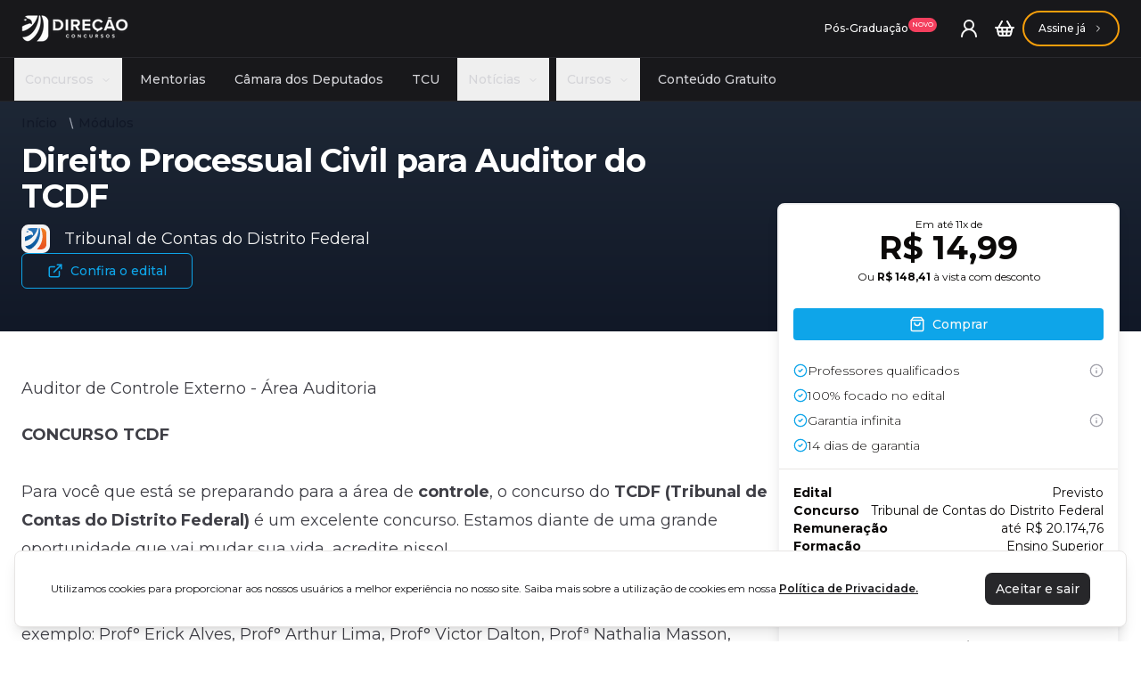

--- FILE ---
content_type: text/html
request_url: https://www.direcaoconcursos.com.br/modulos/curso-pacote-concurso--auditor-tcdf-pre-edital
body_size: 26388
content:
<!DOCTYPE html><html lang="pt-br" data-astro-transition-scope="astro-t6vruy3w-1"> <head><!-- Google Tag Manager --><script async defer>
  (function(w,d,s,l,i){w[l]=w[l]||[];w[l].push({'gtm.start':
  new Date().getTime(),event:'gtm.js'});var f=d.getElementsByTagName(s)[0],
  j=d.createElement(s),dl=l!='dataLayer'?'&l='+l:'';j.async=true;j.src=
  'https://www.googletagmanager.com/gtm.js?id='+i+dl;f.parentNode.insertBefore(j,f);
  })(window,document,'script','dataLayer','GTM-KWSW2JH');
</script> <!-- Global Metadata --><meta charset="utf-8"><meta name="viewport" content="width=device-width, initial-scale=1"><meta name="language" content="portuguese"><meta name="robots" content="index, follow, max-image-preview:large, max-snippet:-1, max-video-preview:-1"><!-- Images preconnect --><link rel="preconnect" href="https://cdn.direcaoconcursos.com.br" crossorigin="anonymous"><!-- Font preloads --><link rel="preconnect" href="https://fonts.googleapis.com"><link rel="preconnect" href="https://fonts.gstatic.com" crossorigin="anonymous"><link href="https://fonts.googleapis.com/css2?family=Montserrat:ital,wght@0,100..900;1,100..900&display=swap" rel="stylesheet"><!-- <link rel="preload" href="/fonts/Montserrat-Regular.woff2" as="font" type="font/woff2" crossorigin />
<link rel="preload" href="/fonts/Montserrat-Bold.woff2" as="font" type="font/woff2" crossorigin />
<link rel="preload" href="/fonts/Montserrat-BoldItalic.woff2" as="font" type="font/woff2" crossorigin />
<link rel="preload" href="/fonts/Montserrat-Italic.woff2" as="font" type="font/woff2" crossorigin />
<link rel="preload" href="/fonts/Montserrat-Medium.woff2" as="font" type="font/woff2" crossorigin />
<link rel="preload" href="/fonts/Montserrat-MediumItalic.woff2" as="font" type="font/woff2" crossorigin />
<link rel="preload" href="/fonts/Montserrat-SemiBold.woff2" as="font" type="font/woff2" crossorigin />
<link rel="preload" href="/fonts/Montserrat-SemiBoldItalic.woff2" as="font" type="font/woff2" crossorigin /> --><!-- Preload images --><link rel="preload" as="image" href="/images/logo-white.webp"><!-- Canonical URL --><link rel="canonical" href="https://www.direcaoconcursos.com.br/modulos/curso-pacote-concurso--auditor-tcdf-pre-edital"><!-- Primary Meta Tags --><title>Direito Processual Civil para Auditor do TCDF | Direção Concursos</title><meta name="title" content="Direito Processual Civil para Auditor do TCDF | Direção Concursos"><meta name="description" content="CONCURSO TCDFPara você que está se preparando para a área de controle, o concurso do TCDF (Tribunal de Contas do Distrito Federal) é um excelente concurso. Estamos diante de uma grande oportunidade que vai mudar sua vida, acredite nisso! Aqui no Direção Concursos você terá acesso aos melhores professores do mercado, por exemplo: Prof° Erick Alves, Prof° Arthur Lima, Prof° Victor Dalton, Profª Nathalia Masson, Prof° José Maria, entre outros. Tenha a certeza de que você irá preparar-se com excelência. Estes professores possuem uma imensa experiência em concursos públicos e poderão auxiliá-los da melhor forma.O nosso Curso Completo é a melhor e mais completa preparação para esse concurso. Conta com um curso teórico completo em texto e em vídeo que abarca todas as matérias do edital.Além das aulas, conta também com milhares de questões resolvidas e comentadas por nossos professores especialistas. E você ainda pode tirar qualquer dúvida com os nossos professores!Comece agora a estudar com o Direção Concursos e esteja na lista de aprovados no próximo concurso do TCDF! "><!-- Favicon --><link rel="apple-touch-icon" sizes="180x180" href="/images/apple-touch-icon.png"><link rel="icon" type="image/png" sizes="32x32" href="/favicon-32x32.png"><link rel="icon" type="image/png" sizes="16x16" href="/favicon-16x16.png"><link rel="manifest" href="/images/site.webmanifest"><!-- Open Graph / Facebook --><meta property="og:type" content="website"><meta property="og:url" content="https://www.direcaoconcursos.com.br/modulos/curso-pacote-concurso--auditor-tcdf-pre-edital"><meta property="og:title" content="Direito Processual Civil para Auditor do TCDF | Direção Concursos"><meta property="og:description" content="CONCURSO TCDFPara você que está se preparando para a área de controle, o concurso do TCDF (Tribunal de Contas do Distrito Federal) é um excelente concurso. Estamos diante de uma grande oportunidade que vai mudar sua vida, acredite nisso! Aqui no Direção Concursos você terá acesso aos melhores professores do mercado, por exemplo: Prof° Erick Alves, Prof° Arthur Lima, Prof° Victor Dalton, Profª Nathalia Masson, Prof° José Maria, entre outros. Tenha a certeza de que você irá preparar-se com excelência. Estes professores possuem uma imensa experiência em concursos públicos e poderão auxiliá-los da melhor forma.O nosso Curso Completo é a melhor e mais completa preparação para esse concurso. Conta com um curso teórico completo em texto e em vídeo que abarca todas as matérias do edital.Além das aulas, conta também com milhares de questões resolvidas e comentadas por nossos professores especialistas. E você ainda pode tirar qualquer dúvida com os nossos professores!Comece agora a estudar com o Direção Concursos e esteja na lista de aprovados no próximo concurso do TCDF! "><meta property="og:image" content="https://dev-ecommerce-assets-dist.direcaoconcursos.com.br/concourse/image/38b772e6-cd59-4b64-a4c8-42ad3364f252.jpg"><!-- Twitter --><meta property="twitter:card" content="summary_large_image"><meta property="twitter:url" content="https://www.direcaoconcursos.com.br/modulos/curso-pacote-concurso--auditor-tcdf-pre-edital"><meta property="twitter:title" content="Direito Processual Civil para Auditor do TCDF | Direção Concursos"><meta property="twitter:description" content="CONCURSO TCDFPara você que está se preparando para a área de controle, o concurso do TCDF (Tribunal de Contas do Distrito Federal) é um excelente concurso. Estamos diante de uma grande oportunidade que vai mudar sua vida, acredite nisso! Aqui no Direção Concursos você terá acesso aos melhores professores do mercado, por exemplo: Prof° Erick Alves, Prof° Arthur Lima, Prof° Victor Dalton, Profª Nathalia Masson, Prof° José Maria, entre outros. Tenha a certeza de que você irá preparar-se com excelência. Estes professores possuem uma imensa experiência em concursos públicos e poderão auxiliá-los da melhor forma.O nosso Curso Completo é a melhor e mais completa preparação para esse concurso. Conta com um curso teórico completo em texto e em vídeo que abarca todas as matérias do edital.Além das aulas, conta também com milhares de questões resolvidas e comentadas por nossos professores especialistas. E você ainda pode tirar qualquer dúvida com os nossos professores!Comece agora a estudar com o Direção Concursos e esteja na lista de aprovados no próximo concurso do TCDF! "><meta property="twitter:image" content="https://dev-ecommerce-assets-dist.direcaoconcursos.com.br/concourse/image/38b772e6-cd59-4b64-a4c8-42ad3364f252.jpg"><!-- Color --><meta name="msapplication-TileColor" content="#da532c"><meta name="theme-color" content="#ff6600"><meta name="application-name" content="Direito Processual Civil para Auditor do TCDF | Direção Concursos"><meta name="apple-mobile-web-app-title" content="Direito Processual Civil para Auditor do TCDF | Direção Concursos"><meta name="mobile-web-app-capable" content="yes"><meta name="apple-mobile-web-app-status-bar-style" content="#ff6600"><!-- Structured Data --><script type="application/ld+json">{"@context":"http://schema.org","@type":"Course","publisher":{"@type":"Organization","name":"Direção Notícias","logo":{"@type":"imageObject","url":"https://cdn.direcaoconcursos.com.br/static/logo-direcao-color.webp"},"image":"https://cdn.direcaoconcursos.com.br/static/logo-direcao-color.webp"},"provider":{"@type":"Organization","name":"Direção Concursos"},"name":"Direito Processual Civil para Auditor do TCDF","description":"CONCURSO TCDFPara você que está se preparando para a área de controle, o concurso do TCDF (Tribunal de Contas do Distrito Federal) é um excelente concurso. Estamos diante de uma grande oportunidade que vai mudar sua vida, acredite nisso! Aqui no Direção Concursos você terá acesso aos melhores professores do mercado, por exemplo: Prof° Erick Alves, Prof° Arthur Lima, Prof° Victor Dalton, Profª Nathalia Masson, Prof° José Maria, entre outros. Tenha a certeza de que você irá preparar-se com excelência. Estes professores possuem uma imensa experiência em concursos públicos e poderão auxiliá-los da melhor forma.O nosso Curso Completo é a melhor e mais completa preparação para esse concurso. Conta com um curso teórico completo em texto e em vídeo que abarca todas as matérias do edital.Além das aulas, conta também com milhares de questões resolvidas e comentadas por nossos professores especialistas. E você ainda pode tirar qualquer dúvida com os nossos professores!Comece agora a estudar com o Direção Concursos e esteja na lista de aprovados no próximo concurso do TCDF! ","headline":"Direito Processual Civil para Auditor do TCDF","hasCourseInstance":{"@type":"CourseInstance","courseMode":"online","courseWorkload":"P1D"},"offers":{"@type":"Offer","price":164.9,"priceCurrency":"BRL","name":"Direito Processual Civil para Auditor do TCDF","url":"https://www.direcaoconcursos.com.br/modulos/curso-pacote-concurso--auditor-tcdf-pre-edital","category":"Módulo","seller":{"@type":"Organization","name":"Direção Concursos"}},"about":{"@type":"CreativeWork","accessModeSufficient":{"@type":"ItemList","numberOfItems":2,"itemListElement":[{"@type":"ListItem","url":"/professores/henrique-santillo","position":1,"item":{"@type":"Thing","alternateName":"Henrique Santillo","image":"https://dev-admin-assets-dist.direcaoconcursos.com.br/teacher/image/51e38c2c-db7e-4ad8-ac51-3b2babb686ae.jpg","url":"/professores/henrique-santillo"}},{"@type":"ListItem","url":"/professores/patricia-dreyer","position":2,"item":{"@type":"Thing","alternateName":"Patricia Dreyer","image":"https://admin-assets-dist.direcaoconcursos.com.br/teacher/image/7db96a8b-651a-45c3-8346-871c0f9d36e8.jpg","url":"/professores/patricia-dreyer"}}]}},"subjectOf":{"@type":"CreativeWork","accessModeSufficient":{"@type":"ItemList","numberOfItems":0,"itemListElement":[]}}}</script><meta name="astro-view-transitions-enabled" content="true"><meta name="astro-view-transitions-fallback" content="animate"><script type="module" src="/_astro/ClientRouter.astro_astro_type_script_index_0_lang.yyRn3OSY.js"></script><script defer>(function(){const POSTHOG_CLIENT = "phc_h6PXzieKWrXPdTUUu1JGb53KUPnsLvn6aK9QFUzrpyW";

  !function(t,e){var o,n,p,r;e.__SV||(window.posthog=e,e._i=[],e.init=function(i,s,a){function g(t,e){var o=e.split(".");2==o.length&&(t=t[o[0]],e=o[1]),t[e]=function(){t.push([e].concat(Array.prototype.slice.call(arguments,0)))}}(p=t.createElement("script")).type="text/javascript",p.crossOrigin="anonymous",p.async=!0,p.src=s.api_host+"/static/array.js",(r=t.getElementsByTagName("script")[0]).parentNode.insertBefore(p,r);var u=e;for(void 0!==a?u=e[a]=[]:a="posthog",u.people=u.people||[],u.toString=function(t){var e="posthog";return"posthog"!==a&&(e+="."+a),t||(e+=" (stub)"),e},u.people.toString=function(){return u.toString(1)+".people (stub)"},o="capture identify alias people.set people.set_once set_config register register_once unregister opt_out_capturing has_opted_out_capturing opt_in_capturing reset isFeatureEnabled onFeatureFlags getFeatureFlag getFeatureFlagPayload reloadFeatureFlags group updateEarlyAccessFeatureEnrollment getEarlyAccessFeatures getActiveMatchingSurveys getSurveys getNextSurveyStep onSessionId".split(" "),n=0;n<o.length;n++)g(u,o[n]);e._i.push([i,s,a])},e.__SV=1)}(document,window.posthog||[]);
  posthog.init(
  `${POSTHOG_CLIENT}`,
    {
      api_host:'https://us.i.posthog.com',
      autocapture: false,
      capture_pageview: false,
      capture_pageleave: false,
    }
  )
})();</script><link rel="stylesheet" href="/_astro/index.DmJ5WBZ8.css"><style>[data-astro-transition-scope="astro-t6vruy3w-1"] { view-transition-name: astro-t6vruy3w-1; }</style></head> <body> <script>
      let interval = null
      const start = () => {
        let loadingBar = document.getElementById('loading-bar')
        let loadingSpinner = document.getElementById('loading-spinner')

        if (!loadingBar || !loadingSpinner) {
          return
        }

        loadingBar.parentNode.style.display = 'block'
        loadingSpinner.style.display = 'block'

        let progress = 30
        interval = setInterval(() => {
          progress += Math.floor(Math.random() * 11)
          loadingBar.style.width = `${progress}%`
          if (progress >= 100) {
            clearInterval(interval)
          }
        }, 500)
      }
      const stop = () => {
        clearInterval(interval)
        const loadingBar = document.getElementById('loading-bar')
        const loadingSpinner = document.getElementById('loading-spinner')

        if (!loadingBar || !loadingSpinner) {
          return
        }

        loadingBar.parentNode.style.display = 'none'
        loadingSpinner.style.display = 'none'
      }
      document.addEventListener('astro:before-preparation', () => {
        start()
      })
      document.addEventListener('astro:after-preparation', () => {
        stop()
      })
    </script> <!-- Google Tag Manager (noscript) --> <noscript> <iframe src="https://www.googletagmanager.com/ns.html?id=GTM-KWSW2JH" height="0" width="0" style="display:none;visibility:hidden"></iframe> </noscript> <!-- End Google Tag Manager (noscript) --> <div class="min-h-screen flex flex-col">  <style>astro-island,astro-slot,astro-static-slot{display:contents}</style><script>(()=>{var e=async t=>{await(await t())()};(self.Astro||(self.Astro={})).load=e;window.dispatchEvent(new Event("astro:load"));})();;(()=>{var A=Object.defineProperty;var g=(i,o,a)=>o in i?A(i,o,{enumerable:!0,configurable:!0,writable:!0,value:a}):i[o]=a;var d=(i,o,a)=>g(i,typeof o!="symbol"?o+"":o,a);{let i={0:t=>m(t),1:t=>a(t),2:t=>new RegExp(t),3:t=>new Date(t),4:t=>new Map(a(t)),5:t=>new Set(a(t)),6:t=>BigInt(t),7:t=>new URL(t),8:t=>new Uint8Array(t),9:t=>new Uint16Array(t),10:t=>new Uint32Array(t),11:t=>1/0*t},o=t=>{let[l,e]=t;return l in i?i[l](e):void 0},a=t=>t.map(o),m=t=>typeof t!="object"||t===null?t:Object.fromEntries(Object.entries(t).map(([l,e])=>[l,o(e)]));class y extends HTMLElement{constructor(){super(...arguments);d(this,"Component");d(this,"hydrator");d(this,"hydrate",async()=>{var b;if(!this.hydrator||!this.isConnected)return;let e=(b=this.parentElement)==null?void 0:b.closest("astro-island[ssr]");if(e){e.addEventListener("astro:hydrate",this.hydrate,{once:!0});return}let c=this.querySelectorAll("astro-slot"),n={},h=this.querySelectorAll("template[data-astro-template]");for(let r of h){let s=r.closest(this.tagName);s!=null&&s.isSameNode(this)&&(n[r.getAttribute("data-astro-template")||"default"]=r.innerHTML,r.remove())}for(let r of c){let s=r.closest(this.tagName);s!=null&&s.isSameNode(this)&&(n[r.getAttribute("name")||"default"]=r.innerHTML)}let p;try{p=this.hasAttribute("props")?m(JSON.parse(this.getAttribute("props"))):{}}catch(r){let s=this.getAttribute("component-url")||"<unknown>",v=this.getAttribute("component-export");throw v&&(s+=` (export ${v})`),console.error(`[hydrate] Error parsing props for component ${s}`,this.getAttribute("props"),r),r}let u;await this.hydrator(this)(this.Component,p,n,{client:this.getAttribute("client")}),this.removeAttribute("ssr"),this.dispatchEvent(new CustomEvent("astro:hydrate"))});d(this,"unmount",()=>{this.isConnected||this.dispatchEvent(new CustomEvent("astro:unmount"))})}disconnectedCallback(){document.removeEventListener("astro:after-swap",this.unmount),document.addEventListener("astro:after-swap",this.unmount,{once:!0})}connectedCallback(){if(!this.hasAttribute("await-children")||document.readyState==="interactive"||document.readyState==="complete")this.childrenConnectedCallback();else{let e=()=>{document.removeEventListener("DOMContentLoaded",e),c.disconnect(),this.childrenConnectedCallback()},c=new MutationObserver(()=>{var n;((n=this.lastChild)==null?void 0:n.nodeType)===Node.COMMENT_NODE&&this.lastChild.nodeValue==="astro:end"&&(this.lastChild.remove(),e())});c.observe(this,{childList:!0}),document.addEventListener("DOMContentLoaded",e)}}async childrenConnectedCallback(){let e=this.getAttribute("before-hydration-url");e&&await import(e),this.start()}async start(){let e=JSON.parse(this.getAttribute("opts")),c=this.getAttribute("client");if(Astro[c]===void 0){window.addEventListener(`astro:${c}`,()=>this.start(),{once:!0});return}try{await Astro[c](async()=>{let n=this.getAttribute("renderer-url"),[h,{default:p}]=await Promise.all([import(this.getAttribute("component-url")),n?import(n):()=>()=>{}]),u=this.getAttribute("component-export")||"default";if(!u.includes("."))this.Component=h[u];else{this.Component=h;for(let f of u.split("."))this.Component=this.Component[f]}return this.hydrator=p,this.hydrate},e,this)}catch(n){console.error(`[astro-island] Error hydrating ${this.getAttribute("component-url")}`,n)}}attributeChangedCallback(){this.hydrate()}}d(y,"observedAttributes",["props"]),customElements.get("astro-island")||customElements.define("astro-island",y)}})();</script><astro-island uid="Z1K2A6N" prefix="r7" component-url="/_astro/header.CM8iPc2r.js" component-export="default" renderer-url="/_astro/client.DOPFiWZ3.js" props="{&quot;type&quot;:[0,&quot;enhanced&quot;],&quot;navigation&quot;:[1,[[0,{&quot;title&quot;:[0,&quot;Concursos&quot;],&quot;type&quot;:[0,&quot;header&quot;],&quot;description&quot;:[0,&quot;&quot;],&quot;link&quot;:[0,&quot;/concursos&quot;],&quot;id&quot;:[0,&quot;581Q6HWTF4&quot;],&quot;level&quot;:[0,0],&quot;date&quot;:[3,&quot;2024-12-14T22:54:29.217Z&quot;],&quot;children&quot;:[1,[[0,{&quot;title&quot;:[0,&quot;Instituição&quot;],&quot;type&quot;:[0,&quot;header&quot;],&quot;description&quot;:[0,&quot;&quot;],&quot;link&quot;:[0,&quot;/concursos&quot;],&quot;id&quot;:[0,&quot;1ARA1GLNIW&quot;],&quot;parent&quot;:[0,&quot;581Q6HWTF4&quot;],&quot;level&quot;:[0,1],&quot;date&quot;:[3,&quot;2024-12-24T13:54:57.275Z&quot;],&quot;children&quot;:[1,[[0,{&quot;title&quot;:[0,&quot;CNU - Concurso Nacional Unificado&quot;],&quot;type&quot;:[0,&quot;header&quot;],&quot;description&quot;:[0,&quot;&quot;],&quot;link&quot;:[0,&quot;/noticias/concurso-nacional-unificado-gc&quot;],&quot;id&quot;:[0,&quot;IIWSPIA95X&quot;],&quot;parent&quot;:[0,&quot;1ARA1GLNIW&quot;],&quot;level&quot;:[0,2],&quot;date&quot;:[3,&quot;2025-03-01T18:55:07.566Z&quot;],&quot;children&quot;:[1,[]]}],[0,{&quot;title&quot;:[0,&quot;PF - Polícia Federal&quot;],&quot;type&quot;:[0,&quot;header&quot;],&quot;description&quot;:[0,&quot;&quot;],&quot;link&quot;:[0,&quot;/noticias/concurso-pf-gc&quot;],&quot;id&quot;:[0,&quot;P329SEYW7B&quot;],&quot;parent&quot;:[0,&quot;1ARA1GLNIW&quot;],&quot;level&quot;:[0,2],&quot;date&quot;:[3,&quot;2025-03-01T18:55:20.723Z&quot;],&quot;children&quot;:[1,[]]}],[0,{&quot;title&quot;:[0,&quot;Banco do Brasil&quot;],&quot;type&quot;:[0,&quot;header&quot;],&quot;description&quot;:[0,&quot;&quot;],&quot;link&quot;:[0,&quot;/noticias/concurso-banco-do-brasil&quot;],&quot;id&quot;:[0,&quot;9H1V96H6A4&quot;],&quot;parent&quot;:[0,&quot;1ARA1GLNIW&quot;],&quot;level&quot;:[0,2],&quot;date&quot;:[3,&quot;2025-03-01T18:55:29.178Z&quot;],&quot;children&quot;:[1,[]]}],[0,{&quot;title&quot;:[0,&quot;Ibama&quot;],&quot;type&quot;:[0,&quot;header&quot;],&quot;description&quot;:[0,&quot;&quot;],&quot;link&quot;:[0,&quot;/noticias/concurso-ibama-gc&quot;],&quot;id&quot;:[0,&quot;JZQML7L9RI&quot;],&quot;parent&quot;:[0,&quot;1ARA1GLNIW&quot;],&quot;level&quot;:[0,2],&quot;date&quot;:[3,&quot;2025-03-01T18:55:53.712Z&quot;],&quot;children&quot;:[1,[]]}],[0,{&quot;title&quot;:[0,&quot;TJSP&quot;],&quot;type&quot;:[0,&quot;header&quot;],&quot;description&quot;:[0,&quot;&quot;],&quot;link&quot;:[0,&quot;/noticias/concurso-tj-sp-gc&quot;],&quot;id&quot;:[0,&quot;L8TI60LQZE&quot;],&quot;parent&quot;:[0,&quot;1ARA1GLNIW&quot;],&quot;level&quot;:[0,2],&quot;date&quot;:[3,&quot;2025-03-01T18:56:05.865Z&quot;],&quot;children&quot;:[1,[]]}],[0,{&quot;title&quot;:[0,&quot;Caesb&quot;],&quot;type&quot;:[0,&quot;header&quot;],&quot;description&quot;:[0,&quot;&quot;],&quot;link&quot;:[0,&quot;/noticias/concurso-caesb-gc&quot;],&quot;id&quot;:[0,&quot;TCQJ01D68Z&quot;],&quot;parent&quot;:[0,&quot;1ARA1GLNIW&quot;],&quot;level&quot;:[0,2],&quot;date&quot;:[3,&quot;2025-03-01T18:56:24.904Z&quot;],&quot;children&quot;:[1,[]]}]]]}],[0,{&quot;title&quot;:[0,&quot;Carreira&quot;],&quot;type&quot;:[0,&quot;header&quot;],&quot;description&quot;:[0,&quot;&quot;],&quot;link&quot;:[0,&quot;/noticias&quot;],&quot;id&quot;:[0,&quot;K3WFEWIOFX&quot;],&quot;parent&quot;:[0,&quot;581Q6HWTF4&quot;],&quot;level&quot;:[0,1],&quot;date&quot;:[3,&quot;2024-12-24T13:56:00.242Z&quot;],&quot;children&quot;:[1,[[0,{&quot;title&quot;:[0,&quot;Administrativa&quot;],&quot;type&quot;:[0,&quot;header&quot;],&quot;description&quot;:[0,&quot;&quot;],&quot;link&quot;:[0,&quot;/concursos?career=5&quot;],&quot;id&quot;:[0,&quot;QJTDZEKX7V&quot;],&quot;parent&quot;:[0,&quot;K3WFEWIOFX&quot;],&quot;level&quot;:[0,2],&quot;date&quot;:[3,&quot;2025-02-19T19:38:24.514Z&quot;],&quot;children&quot;:[1,[]]}],[0,{&quot;title&quot;:[0,&quot;Agências Reguladoras&quot;],&quot;type&quot;:[0,&quot;header&quot;],&quot;description&quot;:[0,&quot;&quot;],&quot;link&quot;:[0,&quot;/concursos?career=8&quot;],&quot;id&quot;:[0,&quot;TS41RF91N9&quot;],&quot;parent&quot;:[0,&quot;K3WFEWIOFX&quot;],&quot;level&quot;:[0,2],&quot;date&quot;:[3,&quot;2025-02-19T19:39:01.929Z&quot;],&quot;children&quot;:[1,[]]}],[0,{&quot;title&quot;:[0,&quot;Bancária&quot;],&quot;type&quot;:[0,&quot;header&quot;],&quot;description&quot;:[0,&quot;&quot;],&quot;link&quot;:[0,&quot;/concursos?career=9&quot;],&quot;id&quot;:[0,&quot;3V21ZXPNCQ&quot;],&quot;parent&quot;:[0,&quot;K3WFEWIOFX&quot;],&quot;level&quot;:[0,2],&quot;date&quot;:[3,&quot;2025-02-19T19:39:30.215Z&quot;],&quot;children&quot;:[1,[]]}],[0,{&quot;title&quot;:[0,&quot;Controle&quot;],&quot;type&quot;:[0,&quot;header&quot;],&quot;description&quot;:[0,&quot;&quot;],&quot;link&quot;:[0,&quot;/concursos?career=4&quot;],&quot;id&quot;:[0,&quot;0FJ52CC5SQ&quot;],&quot;parent&quot;:[0,&quot;K3WFEWIOFX&quot;],&quot;level&quot;:[0,2],&quot;date&quot;:[3,&quot;2025-02-19T19:39:49.640Z&quot;],&quot;children&quot;:[1,[]]}],[0,{&quot;title&quot;:[0,&quot;Educacional&quot;],&quot;type&quot;:[0,&quot;header&quot;],&quot;description&quot;:[0,&quot;&quot;],&quot;link&quot;:[0,&quot;/concursos?career=11&quot;],&quot;id&quot;:[0,&quot;RPY0O27GCE&quot;],&quot;parent&quot;:[0,&quot;K3WFEWIOFX&quot;],&quot;level&quot;:[0,2],&quot;date&quot;:[3,&quot;2025-02-19T19:39:58.894Z&quot;],&quot;children&quot;:[1,[]]}],[0,{&quot;title&quot;:[0,&quot;Financeira&quot;],&quot;type&quot;:[0,&quot;header&quot;],&quot;description&quot;:[0,&quot;&quot;],&quot;link&quot;:[0,&quot;/concursos?career=7&quot;],&quot;id&quot;:[0,&quot;ZX1YIW0DZ6&quot;],&quot;parent&quot;:[0,&quot;K3WFEWIOFX&quot;],&quot;level&quot;:[0,2],&quot;date&quot;:[3,&quot;2025-02-19T19:40:10.981Z&quot;],&quot;children&quot;:[1,[]]}],[0,{&quot;title&quot;:[0,&quot;Fiscal&quot;],&quot;type&quot;:[0,&quot;header&quot;],&quot;description&quot;:[0,&quot;&quot;],&quot;link&quot;:[0,&quot;/concursos?career=1&quot;],&quot;id&quot;:[0,&quot;GND8CJIEDM&quot;],&quot;parent&quot;:[0,&quot;K3WFEWIOFX&quot;],&quot;level&quot;:[0,2],&quot;date&quot;:[3,&quot;2025-02-19T19:40:31.308Z&quot;],&quot;children&quot;:[1,[]]}],[0,{&quot;title&quot;:[0,&quot;Legislativa&quot;],&quot;type&quot;:[0,&quot;header&quot;],&quot;description&quot;:[0,&quot;&quot;],&quot;link&quot;:[0,&quot;/concursos?career=6&quot;],&quot;id&quot;:[0,&quot;GJPMMPS0OL&quot;],&quot;parent&quot;:[0,&quot;K3WFEWIOFX&quot;],&quot;level&quot;:[0,2],&quot;date&quot;:[3,&quot;2025-02-19T19:40:43.295Z&quot;],&quot;children&quot;:[1,[]]}],[0,{&quot;title&quot;:[0,&quot;Policial&quot;],&quot;type&quot;:[0,&quot;header&quot;],&quot;description&quot;:[0,&quot;&quot;],&quot;link&quot;:[0,&quot;/concursos?career=2&quot;],&quot;id&quot;:[0,&quot;VVHGZIHPTK&quot;],&quot;parent&quot;:[0,&quot;K3WFEWIOFX&quot;],&quot;level&quot;:[0,2],&quot;date&quot;:[3,&quot;2025-02-19T19:40:52.191Z&quot;],&quot;children&quot;:[1,[]]}],[0,{&quot;title&quot;:[0,&quot;Tecnologia&quot;],&quot;type&quot;:[0,&quot;header&quot;],&quot;description&quot;:[0,&quot;&quot;],&quot;link&quot;:[0,&quot;/concursos?career=13&quot;],&quot;id&quot;:[0,&quot;PYF6ULYF1C&quot;],&quot;parent&quot;:[0,&quot;K3WFEWIOFX&quot;],&quot;level&quot;:[0,2],&quot;date&quot;:[3,&quot;2025-02-19T19:41:05.593Z&quot;],&quot;children&quot;:[1,[]]}],[0,{&quot;title&quot;:[0,&quot;Tribunal&quot;],&quot;type&quot;:[0,&quot;header&quot;],&quot;description&quot;:[0,&quot;&quot;],&quot;link&quot;:[0,&quot;/concursos?career=3&quot;],&quot;id&quot;:[0,&quot;KX4AW9FGJ2&quot;],&quot;parent&quot;:[0,&quot;K3WFEWIOFX&quot;],&quot;level&quot;:[0,2],&quot;date&quot;:[3,&quot;2025-02-19T19:41:17.789Z&quot;],&quot;children&quot;:[1,[]]}]]]}],[0,{&quot;title&quot;:[0,&quot;Estado&quot;],&quot;type&quot;:[0,&quot;header&quot;],&quot;description&quot;:[0,&quot;&quot;],&quot;link&quot;:[0,&quot;/noticias/concursos/nacional&quot;],&quot;id&quot;:[0,&quot;HQS40A4IDY&quot;],&quot;parent&quot;:[0,&quot;581Q6HWTF4&quot;],&quot;level&quot;:[0,1],&quot;date&quot;:[3,&quot;2024-12-24T13:55:45.025Z&quot;],&quot;children&quot;:[1,[[0,{&quot;title&quot;:[0,&quot;AC&quot;],&quot;type&quot;:[0,&quot;header&quot;],&quot;description&quot;:[0,&quot;&quot;],&quot;link&quot;:[0,&quot;/noticias/concursos/acre&quot;],&quot;id&quot;:[0,&quot;9EGSKTT701&quot;],&quot;parent&quot;:[0,&quot;HQS40A4IDY&quot;],&quot;level&quot;:[0,2],&quot;date&quot;:[3,&quot;2025-02-19T19:41:41.950Z&quot;],&quot;children&quot;:[1,[]]}],[0,{&quot;title&quot;:[0,&quot;AL&quot;],&quot;type&quot;:[0,&quot;header&quot;],&quot;description&quot;:[0,&quot;&quot;],&quot;link&quot;:[0,&quot;/noticias/concursos/alagoas&quot;],&quot;id&quot;:[0,&quot;7QTN3VEPPI&quot;],&quot;parent&quot;:[0,&quot;HQS40A4IDY&quot;],&quot;level&quot;:[0,2],&quot;date&quot;:[3,&quot;2025-02-19T19:41:50.587Z&quot;],&quot;children&quot;:[1,[]]}],[0,{&quot;title&quot;:[0,&quot;AM&quot;],&quot;type&quot;:[0,&quot;header&quot;],&quot;description&quot;:[0,&quot;&quot;],&quot;link&quot;:[0,&quot;/noticias/concursos/amazonas&quot;],&quot;id&quot;:[0,&quot;KUGZ15ERQ4&quot;],&quot;parent&quot;:[0,&quot;HQS40A4IDY&quot;],&quot;level&quot;:[0,2],&quot;date&quot;:[3,&quot;2025-02-19T19:41:57.789Z&quot;],&quot;children&quot;:[1,[]]}],[0,{&quot;title&quot;:[0,&quot;AP&quot;],&quot;type&quot;:[0,&quot;header&quot;],&quot;description&quot;:[0,&quot;&quot;],&quot;link&quot;:[0,&quot;/noticias/concursos/amapa&quot;],&quot;id&quot;:[0,&quot;FEQQFWWE4K&quot;],&quot;parent&quot;:[0,&quot;HQS40A4IDY&quot;],&quot;level&quot;:[0,2],&quot;date&quot;:[3,&quot;2025-02-19T19:42:05.983Z&quot;],&quot;children&quot;:[1,[]]}],[0,{&quot;title&quot;:[0,&quot;BA&quot;],&quot;type&quot;:[0,&quot;header&quot;],&quot;description&quot;:[0,&quot;&quot;],&quot;link&quot;:[0,&quot;/noticias/concursos/bahia&quot;],&quot;id&quot;:[0,&quot;B5OQJ7CSUT&quot;],&quot;parent&quot;:[0,&quot;HQS40A4IDY&quot;],&quot;level&quot;:[0,2],&quot;date&quot;:[3,&quot;2025-02-19T19:42:13.045Z&quot;],&quot;children&quot;:[1,[]]}],[0,{&quot;title&quot;:[0,&quot;CE&quot;],&quot;type&quot;:[0,&quot;header&quot;],&quot;description&quot;:[0,&quot;&quot;],&quot;link&quot;:[0,&quot;/noticias/concursos/ceara&quot;],&quot;id&quot;:[0,&quot;GV7U6NAQQY&quot;],&quot;parent&quot;:[0,&quot;HQS40A4IDY&quot;],&quot;level&quot;:[0,2],&quot;date&quot;:[3,&quot;2025-02-19T19:42:19.617Z&quot;],&quot;children&quot;:[1,[]]}],[0,{&quot;title&quot;:[0,&quot;DF&quot;],&quot;type&quot;:[0,&quot;header&quot;],&quot;description&quot;:[0,&quot;&quot;],&quot;link&quot;:[0,&quot;/noticias/concursos/distrito-federal&quot;],&quot;id&quot;:[0,&quot;DN6TLJM4TH&quot;],&quot;parent&quot;:[0,&quot;HQS40A4IDY&quot;],&quot;level&quot;:[0,2],&quot;date&quot;:[3,&quot;2025-02-19T19:42:27.968Z&quot;],&quot;children&quot;:[1,[]]}],[0,{&quot;title&quot;:[0,&quot;ES&quot;],&quot;type&quot;:[0,&quot;header&quot;],&quot;description&quot;:[0,&quot;&quot;],&quot;link&quot;:[0,&quot;/noticias/concursos/espirito-santo&quot;],&quot;id&quot;:[0,&quot;J6AMRYSFX6&quot;],&quot;parent&quot;:[0,&quot;HQS40A4IDY&quot;],&quot;level&quot;:[0,2],&quot;date&quot;:[3,&quot;2025-02-19T19:42:36.084Z&quot;],&quot;children&quot;:[1,[]]}],[0,{&quot;title&quot;:[0,&quot;GO&quot;],&quot;type&quot;:[0,&quot;header&quot;],&quot;description&quot;:[0,&quot;&quot;],&quot;link&quot;:[0,&quot;/noticias/concursos/goias&quot;],&quot;id&quot;:[0,&quot;IJY03ZGRSF&quot;],&quot;parent&quot;:[0,&quot;HQS40A4IDY&quot;],&quot;level&quot;:[0,2],&quot;date&quot;:[3,&quot;2025-02-19T19:42:54.698Z&quot;],&quot;children&quot;:[1,[]]}],[0,{&quot;title&quot;:[0,&quot;MA&quot;],&quot;type&quot;:[0,&quot;header&quot;],&quot;description&quot;:[0,&quot;&quot;],&quot;link&quot;:[0,&quot;/noticias/concursos/maranhao&quot;],&quot;id&quot;:[0,&quot;GGCNL9EIN2&quot;],&quot;parent&quot;:[0,&quot;HQS40A4IDY&quot;],&quot;level&quot;:[0,2],&quot;date&quot;:[3,&quot;2025-02-19T19:43:02.289Z&quot;],&quot;children&quot;:[1,[]]}],[0,{&quot;title&quot;:[0,&quot;MG&quot;],&quot;type&quot;:[0,&quot;header&quot;],&quot;description&quot;:[0,&quot;&quot;],&quot;link&quot;:[0,&quot;/noticias/concursos/minas-gerais&quot;],&quot;id&quot;:[0,&quot;3JKGF9LTFT&quot;],&quot;parent&quot;:[0,&quot;HQS40A4IDY&quot;],&quot;level&quot;:[0,2],&quot;date&quot;:[3,&quot;2025-02-19T19:45:13.818Z&quot;],&quot;children&quot;:[1,[]]}],[0,{&quot;title&quot;:[0,&quot;MT&quot;],&quot;type&quot;:[0,&quot;header&quot;],&quot;description&quot;:[0,&quot;&quot;],&quot;link&quot;:[0,&quot;/noticias/concursos/mato-grosso&quot;],&quot;id&quot;:[0,&quot;M6NR1EPHJH&quot;],&quot;parent&quot;:[0,&quot;HQS40A4IDY&quot;],&quot;level&quot;:[0,2],&quot;date&quot;:[3,&quot;2025-02-19T19:45:21.725Z&quot;],&quot;children&quot;:[1,[]]}],[0,{&quot;title&quot;:[0,&quot;MS&quot;],&quot;type&quot;:[0,&quot;header&quot;],&quot;description&quot;:[0,&quot;&quot;],&quot;link&quot;:[0,&quot;/noticias/concursos/mato-grosso-do-sul&quot;],&quot;id&quot;:[0,&quot;X1K4PQHARI&quot;],&quot;parent&quot;:[0,&quot;HQS40A4IDY&quot;],&quot;level&quot;:[0,2],&quot;date&quot;:[3,&quot;2025-02-19T19:45:31.260Z&quot;],&quot;children&quot;:[1,[]]}],[0,{&quot;title&quot;:[0,&quot;PA&quot;],&quot;type&quot;:[0,&quot;header&quot;],&quot;description&quot;:[0,&quot;&quot;],&quot;link&quot;:[0,&quot;/noticias/concursos/para&quot;],&quot;id&quot;:[0,&quot;YXWJMIQ9OL&quot;],&quot;parent&quot;:[0,&quot;HQS40A4IDY&quot;],&quot;level&quot;:[0,2],&quot;date&quot;:[3,&quot;2025-02-19T19:45:48.258Z&quot;],&quot;children&quot;:[1,[]]}],[0,{&quot;title&quot;:[0,&quot;PB&quot;],&quot;type&quot;:[0,&quot;header&quot;],&quot;description&quot;:[0,&quot;&quot;],&quot;link&quot;:[0,&quot;/noticias/concursos/paraiba&quot;],&quot;id&quot;:[0,&quot;3BCPWLVD02&quot;],&quot;parent&quot;:[0,&quot;HQS40A4IDY&quot;],&quot;level&quot;:[0,2],&quot;date&quot;:[3,&quot;2025-02-19T19:45:58.111Z&quot;],&quot;children&quot;:[1,[]]}],[0,{&quot;title&quot;:[0,&quot;PE&quot;],&quot;type&quot;:[0,&quot;header&quot;],&quot;description&quot;:[0,&quot;&quot;],&quot;link&quot;:[0,&quot;/noticias/concursos/pernambuco&quot;],&quot;id&quot;:[0,&quot;OF6IA5L6P8&quot;],&quot;parent&quot;:[0,&quot;HQS40A4IDY&quot;],&quot;level&quot;:[0,2],&quot;date&quot;:[3,&quot;2025-02-19T19:46:35.113Z&quot;],&quot;children&quot;:[1,[]]}],[0,{&quot;title&quot;:[0,&quot;PI&quot;],&quot;type&quot;:[0,&quot;header&quot;],&quot;description&quot;:[0,&quot;&quot;],&quot;link&quot;:[0,&quot;/noticias/concursos/piaui&quot;],&quot;id&quot;:[0,&quot;58GK7PQDJI&quot;],&quot;parent&quot;:[0,&quot;HQS40A4IDY&quot;],&quot;level&quot;:[0,2],&quot;date&quot;:[3,&quot;2025-02-19T19:49:52.529Z&quot;],&quot;children&quot;:[1,[]]}],[0,{&quot;title&quot;:[0,&quot;PR&quot;],&quot;type&quot;:[0,&quot;header&quot;],&quot;description&quot;:[0,&quot;&quot;],&quot;link&quot;:[0,&quot;/noticias/concursos/parana&quot;],&quot;id&quot;:[0,&quot;6KCS9LSBZY&quot;],&quot;parent&quot;:[0,&quot;HQS40A4IDY&quot;],&quot;level&quot;:[0,2],&quot;date&quot;:[3,&quot;2025-02-19T19:50:00.613Z&quot;],&quot;children&quot;:[1,[]]}],[0,{&quot;title&quot;:[0,&quot;RJ&quot;],&quot;type&quot;:[0,&quot;header&quot;],&quot;description&quot;:[0,&quot;&quot;],&quot;link&quot;:[0,&quot;/noticias/concursos/rio-de-janeiro&quot;],&quot;id&quot;:[0,&quot;7LGZBQSZM5&quot;],&quot;parent&quot;:[0,&quot;HQS40A4IDY&quot;],&quot;level&quot;:[0,2],&quot;date&quot;:[3,&quot;2025-02-19T19:50:08.009Z&quot;],&quot;children&quot;:[1,[]]}],[0,{&quot;title&quot;:[0,&quot;RN&quot;],&quot;type&quot;:[0,&quot;header&quot;],&quot;description&quot;:[0,&quot;&quot;],&quot;link&quot;:[0,&quot;/noticias/concursos/rio-grande-do-norte&quot;],&quot;id&quot;:[0,&quot;YWORG0KKO2&quot;],&quot;parent&quot;:[0,&quot;HQS40A4IDY&quot;],&quot;level&quot;:[0,2],&quot;date&quot;:[3,&quot;2025-02-19T19:50:16.605Z&quot;],&quot;children&quot;:[1,[]]}],[0,{&quot;title&quot;:[0,&quot;RO&quot;],&quot;type&quot;:[0,&quot;header&quot;],&quot;description&quot;:[0,&quot;&quot;],&quot;link&quot;:[0,&quot;/noticias/concursos/rondonia&quot;],&quot;id&quot;:[0,&quot;H7E526NQFJ&quot;],&quot;parent&quot;:[0,&quot;HQS40A4IDY&quot;],&quot;level&quot;:[0,2],&quot;date&quot;:[3,&quot;2025-02-19T19:50:55.502Z&quot;],&quot;children&quot;:[1,[]]}],[0,{&quot;title&quot;:[0,&quot;RR&quot;],&quot;type&quot;:[0,&quot;header&quot;],&quot;description&quot;:[0,&quot;&quot;],&quot;link&quot;:[0,&quot;/noticias/concursos/roraima&quot;],&quot;id&quot;:[0,&quot;M7LOLVSK80&quot;],&quot;parent&quot;:[0,&quot;HQS40A4IDY&quot;],&quot;level&quot;:[0,2],&quot;date&quot;:[3,&quot;2025-02-19T19:51:52.151Z&quot;],&quot;children&quot;:[1,[]]}],[0,{&quot;title&quot;:[0,&quot;RS&quot;],&quot;type&quot;:[0,&quot;header&quot;],&quot;description&quot;:[0,&quot;&quot;],&quot;link&quot;:[0,&quot;/noticias/concursos/rio-grande-do-sul&quot;],&quot;id&quot;:[0,&quot;0GR7ODRFZJ&quot;],&quot;parent&quot;:[0,&quot;HQS40A4IDY&quot;],&quot;level&quot;:[0,2],&quot;date&quot;:[3,&quot;2025-02-19T19:52:01.798Z&quot;],&quot;children&quot;:[1,[]]}],[0,{&quot;title&quot;:[0,&quot;SC&quot;],&quot;type&quot;:[0,&quot;header&quot;],&quot;description&quot;:[0,&quot;&quot;],&quot;link&quot;:[0,&quot;/noticias/concursos/santa-catarina&quot;],&quot;id&quot;:[0,&quot;9LBKLV4VI4&quot;],&quot;parent&quot;:[0,&quot;HQS40A4IDY&quot;],&quot;level&quot;:[0,2],&quot;date&quot;:[3,&quot;2025-02-19T19:52:11.423Z&quot;],&quot;children&quot;:[1,[]]}],[0,{&quot;title&quot;:[0,&quot;SE&quot;],&quot;type&quot;:[0,&quot;header&quot;],&quot;description&quot;:[0,&quot;&quot;],&quot;link&quot;:[0,&quot;/noticias/concursos/sergipe&quot;],&quot;id&quot;:[0,&quot;28K22DMBUE&quot;],&quot;parent&quot;:[0,&quot;HQS40A4IDY&quot;],&quot;level&quot;:[0,2],&quot;date&quot;:[3,&quot;2025-02-19T19:52:34.515Z&quot;],&quot;children&quot;:[1,[]]}],[0,{&quot;title&quot;:[0,&quot;SP&quot;],&quot;type&quot;:[0,&quot;header&quot;],&quot;description&quot;:[0,&quot;&quot;],&quot;link&quot;:[0,&quot;/noticias/concursos/sao-paulo&quot;],&quot;id&quot;:[0,&quot;P0TKAZP16R&quot;],&quot;parent&quot;:[0,&quot;HQS40A4IDY&quot;],&quot;level&quot;:[0,2],&quot;date&quot;:[3,&quot;2025-02-19T19:52:44.155Z&quot;],&quot;children&quot;:[1,[]]}],[0,{&quot;title&quot;:[0,&quot;TO&quot;],&quot;type&quot;:[0,&quot;header&quot;],&quot;description&quot;:[0,&quot;&quot;],&quot;link&quot;:[0,&quot;/noticias/concursos/tocantins&quot;],&quot;id&quot;:[0,&quot;I313OTBUWJ&quot;],&quot;parent&quot;:[0,&quot;HQS40A4IDY&quot;],&quot;level&quot;:[0,2],&quot;date&quot;:[3,&quot;2025-02-19T19:52:54.549Z&quot;],&quot;children&quot;:[1,[]]}]]]}],[0,{&quot;title&quot;:[0,&quot;Banca&quot;],&quot;type&quot;:[0,&quot;header&quot;],&quot;description&quot;:[0,&quot;&quot;],&quot;link&quot;:[0,&quot;/noticias&quot;],&quot;id&quot;:[0,&quot;XKJPBI60NI&quot;],&quot;parent&quot;:[0,&quot;581Q6HWTF4&quot;],&quot;level&quot;:[0,1],&quot;date&quot;:[3,&quot;2024-12-24T18:51:36.803Z&quot;],&quot;children&quot;:[1,[[0,{&quot;title&quot;:[0,&quot;Cebraspe&quot;],&quot;type&quot;:[0,&quot;header&quot;],&quot;description&quot;:[0,&quot;&quot;],&quot;link&quot;:[0,&quot;/noticias/concurso-cebraspe&quot;],&quot;id&quot;:[0,&quot;AE17UNACNC&quot;],&quot;parent&quot;:[0,&quot;XKJPBI60NI&quot;],&quot;level&quot;:[0,2],&quot;date&quot;:[3,&quot;2025-02-19T19:53:42.489Z&quot;],&quot;children&quot;:[1,[]]}],[0,{&quot;title&quot;:[0,&quot;FGV - Fundação Getúlio Vargas&quot;],&quot;type&quot;:[0,&quot;header&quot;],&quot;description&quot;:[0,&quot;&quot;],&quot;link&quot;:[0,&quot;/noticias/concurso-fgv&quot;],&quot;id&quot;:[0,&quot;MR2MIW1MA1&quot;],&quot;parent&quot;:[0,&quot;XKJPBI60NI&quot;],&quot;level&quot;:[0,2],&quot;date&quot;:[3,&quot;2025-02-19T19:54:28.197Z&quot;],&quot;children&quot;:[1,[]]}],[0,{&quot;title&quot;:[0,&quot;Cesgranrio&quot;],&quot;type&quot;:[0,&quot;header&quot;],&quot;description&quot;:[0,&quot;&quot;],&quot;link&quot;:[0,&quot;/noticias/concurso-cesgranrio&quot;],&quot;id&quot;:[0,&quot;JIZG882BPY&quot;],&quot;parent&quot;:[0,&quot;XKJPBI60NI&quot;],&quot;level&quot;:[0,2],&quot;date&quot;:[3,&quot;2025-02-19T19:54:39.562Z&quot;],&quot;children&quot;:[1,[]]}],[0,{&quot;title&quot;:[0,&quot;FCC - Fundação Carlos Chagas&quot;],&quot;type&quot;:[0,&quot;header&quot;],&quot;description&quot;:[0,&quot;&quot;],&quot;link&quot;:[0,&quot;/noticias/concurso-fcc&quot;],&quot;id&quot;:[0,&quot;6K9MHBWX91&quot;],&quot;parent&quot;:[0,&quot;XKJPBI60NI&quot;],&quot;level&quot;:[0,2],&quot;date&quot;:[3,&quot;2025-02-19T19:54:55.567Z&quot;],&quot;children&quot;:[1,[]]}]]]}]]]}],[0,{&quot;title&quot;:[0,&quot;Mentorias&quot;],&quot;type&quot;:[0,&quot;header&quot;],&quot;description&quot;:[0,&quot;&quot;],&quot;link&quot;:[0,&quot;https://campanha.direcaoconcursos.com.br/mentorias-direcao-concursos?utm_source=DirecaoConcursos&amp;utm_medium=menu&amp;utm_campaign=DirecaoConcursos&quot;],&quot;id&quot;:[0,&quot;SQBVE5IR0U&quot;],&quot;level&quot;:[0,0],&quot;date&quot;:[3,&quot;2025-08-11T13:08:39.641Z&quot;],&quot;children&quot;:[1,[]]}],[0,{&quot;title&quot;:[0,&quot;Câmara dos Deputados&quot;],&quot;type&quot;:[0,&quot;header&quot;],&quot;description&quot;:[0,&quot;&quot;],&quot;link&quot;:[0,&quot;https://www.direcaoconcursos.com.br/cursos?name=C%C3%A2mara+dos+Deputados&quot;],&quot;id&quot;:[0,&quot;S51C8Y3WMZ&quot;],&quot;level&quot;:[0,0],&quot;date&quot;:[3,&quot;2025-10-03T18:06:07.598Z&quot;],&quot;children&quot;:[1,[]]}],[0,{&quot;title&quot;:[0,&quot;TCU&quot;],&quot;type&quot;:[0,&quot;header&quot;],&quot;description&quot;:[0,&quot;&quot;],&quot;link&quot;:[0,&quot;https://www.direcaoconcursos.com.br/cursos/pacote-auditor-federal-tribunal-de-contas-da-uniao-pre-edital&quot;],&quot;id&quot;:[0,&quot;T6P6Z4HA07&quot;],&quot;level&quot;:[0,0],&quot;date&quot;:[3,&quot;2025-08-05T14:21:11.437Z&quot;],&quot;children&quot;:[1,[]]}],[0,{&quot;title&quot;:[0,&quot;Notícias&quot;],&quot;type&quot;:[0,&quot;header&quot;],&quot;description&quot;:[0,&quot;&quot;],&quot;link&quot;:[0,&quot;/noticias&quot;],&quot;id&quot;:[0,&quot;AW0MFVU8OF&quot;],&quot;level&quot;:[0,0],&quot;date&quot;:[3,&quot;2024-11-22T22:20:22.327Z&quot;],&quot;children&quot;:[1,[[0,{&quot;title&quot;:[0,&quot;Últimas notícias&quot;],&quot;type&quot;:[0,&quot;header&quot;],&quot;description&quot;:[0,&quot;&quot;],&quot;link&quot;:[0,&quot;/noticias&quot;],&quot;id&quot;:[0,&quot;6ZARRKEF6N&quot;],&quot;parent&quot;:[0,&quot;AW0MFVU8OF&quot;],&quot;level&quot;:[0,1],&quot;date&quot;:[3,&quot;2024-12-27T21:56:24.550Z&quot;],&quot;children&quot;:[1,[]]}],[0,{&quot;title&quot;:[0,&quot;Artigos&quot;],&quot;type&quot;:[0,&quot;header&quot;],&quot;description&quot;:[0,&quot;&quot;],&quot;link&quot;:[0,&quot;/artigos&quot;],&quot;id&quot;:[0,&quot;TM2YMRQGSN&quot;],&quot;parent&quot;:[0,&quot;AW0MFVU8OF&quot;],&quot;level&quot;:[0,1],&quot;date&quot;:[3,&quot;2024-12-14T23:37:17.588Z&quot;],&quot;children&quot;:[1,[]]}],[0,{&quot;title&quot;:[0,&quot;Concursos&quot;],&quot;type&quot;:[0,&quot;header&quot;],&quot;description&quot;:[0,&quot;&quot;],&quot;link&quot;:[0,&quot;/concursos&quot;],&quot;id&quot;:[0,&quot;C2JJMOAFAK&quot;],&quot;parent&quot;:[0,&quot;AW0MFVU8OF&quot;],&quot;level&quot;:[0,1],&quot;date&quot;:[3,&quot;2024-12-24T18:51:53.680Z&quot;],&quot;children&quot;:[1,[[0,{&quot;title&quot;:[0,&quot;Abertos&quot;],&quot;type&quot;:[0,&quot;header&quot;],&quot;description&quot;:[0,&quot;&quot;],&quot;link&quot;:[0,&quot;/concursos-abertos&quot;],&quot;id&quot;:[0,&quot;NI1QDXEKBF&quot;],&quot;parent&quot;:[0,&quot;C2JJMOAFAK&quot;],&quot;level&quot;:[0,2],&quot;date&quot;:[3,&quot;2025-02-19T19:26:22.007Z&quot;],&quot;children&quot;:[1,[]]}],[0,{&quot;title&quot;:[0,&quot;2026&quot;],&quot;type&quot;:[0,&quot;header&quot;],&quot;description&quot;:[0,&quot;&quot;],&quot;link&quot;:[0,&quot;/concursos-2026&quot;],&quot;id&quot;:[0,&quot;1RUOK28T54&quot;],&quot;parent&quot;:[0,&quot;C2JJMOAFAK&quot;],&quot;level&quot;:[0,2],&quot;date&quot;:[3,&quot;2026-01-01T11:55:24.419Z&quot;],&quot;children&quot;:[1,[]]}]]]}],[0,{&quot;title&quot;:[0,&quot;Aprovados&quot;],&quot;type&quot;:[0,&quot;header&quot;],&quot;description&quot;:[0,&quot;&quot;],&quot;link&quot;:[0,&quot;https://assinaturas.direcaoconcursos.com.br/aprovados-dc?utm_source=DirecaoConcursos&amp;utm_medium=menu&amp;utm_campaign=DirecaoConcursos&quot;],&quot;id&quot;:[0,&quot;ZBQ27KBXFZ&quot;],&quot;parent&quot;:[0,&quot;AW0MFVU8OF&quot;],&quot;level&quot;:[0,1],&quot;date&quot;:[3,&quot;2024-12-24T18:52:07.546Z&quot;],&quot;children&quot;:[1,[]]}]]]}],[0,{&quot;title&quot;:[0,&quot;Cursos&quot;],&quot;type&quot;:[0,&quot;header&quot;],&quot;description&quot;:[0,&quot;&quot;],&quot;link&quot;:[0,&quot;/cursos&quot;],&quot;id&quot;:[0,&quot;MR36LGSAYJ&quot;],&quot;level&quot;:[0,0],&quot;date&quot;:[3,&quot;2024-11-22T22:19:59.331Z&quot;],&quot;children&quot;:[1,[[0,{&quot;title&quot;:[0,&quot;Cursos&quot;],&quot;type&quot;:[0,&quot;header&quot;],&quot;description&quot;:[0,&quot;&quot;],&quot;link&quot;:[0,&quot;/cursos&quot;],&quot;id&quot;:[0,&quot;JYBNAQ4735&quot;],&quot;parent&quot;:[0,&quot;MR36LGSAYJ&quot;],&quot;level&quot;:[0,1],&quot;date&quot;:[3,&quot;2024-12-16T20:24:59.538Z&quot;],&quot;children&quot;:[1,[]]}],[0,{&quot;title&quot;:[0,&quot;Módulos&quot;],&quot;type&quot;:[0,&quot;header&quot;],&quot;description&quot;:[0,&quot;&quot;],&quot;link&quot;:[0,&quot;/modulos&quot;],&quot;id&quot;:[0,&quot;XDLJL2QVIS&quot;],&quot;parent&quot;:[0,&quot;MR36LGSAYJ&quot;],&quot;level&quot;:[0,1],&quot;date&quot;:[3,&quot;2024-12-24T18:52:27.654Z&quot;],&quot;children&quot;:[1,[]]}],[0,{&quot;title&quot;:[0,&quot;Discursivas&quot;],&quot;type&quot;:[0,&quot;header&quot;],&quot;description&quot;:[0,&quot;&quot;],&quot;link&quot;:[0,&quot;https://www.direcaoconcursos.com.br/cursos?name=discursivas&quot;],&quot;id&quot;:[0,&quot;O5WADMJI4I&quot;],&quot;parent&quot;:[0,&quot;MR36LGSAYJ&quot;],&quot;level&quot;:[0,1],&quot;date&quot;:[3,&quot;2025-08-08T19:23:03.937Z&quot;],&quot;children&quot;:[1,[]]}],[0,{&quot;title&quot;:[0,&quot;Mentoria&quot;],&quot;type&quot;:[0,&quot;header&quot;],&quot;description&quot;:[0,&quot;&quot;],&quot;link&quot;:[0,&quot;https://campanha.direcaoconcursos.com.br/mentorias-direcao-concursos?utm_source=DirecaoConcursos&amp;utm_medium=menu&amp;utm_campaign=DirecaoConcursos&quot;],&quot;id&quot;:[0,&quot;Z7Z7CS9CNC&quot;],&quot;parent&quot;:[0,&quot;MR36LGSAYJ&quot;],&quot;level&quot;:[0,1],&quot;date&quot;:[3,&quot;2024-12-24T18:52:39.520Z&quot;],&quot;children&quot;:[1,[]]}],[0,{&quot;title&quot;:[0,&quot;Programa PASSE&quot;],&quot;type&quot;:[0,&quot;header&quot;],&quot;description&quot;:[0,&quot;&quot;],&quot;link&quot;:[0,&quot;https://www.direcaoconcursos.com.br/cursos?name=Passe&quot;],&quot;id&quot;:[0,&quot;59R0UGBCG6&quot;],&quot;parent&quot;:[0,&quot;MR36LGSAYJ&quot;],&quot;level&quot;:[0,1],&quot;date&quot;:[3,&quot;2025-10-13T13:31:09.061Z&quot;],&quot;children&quot;:[1,[]]}],[0,{&quot;title&quot;:[0,&quot;Recursos e Correções&quot;],&quot;type&quot;:[0,&quot;header&quot;],&quot;description&quot;:[0,&quot;&quot;],&quot;link&quot;:[0,&quot;https://www.direcaoconcursos.com.br/cursos?name=recurso&quot;],&quot;id&quot;:[0,&quot;1W5AZ7DIJR&quot;],&quot;parent&quot;:[0,&quot;MR36LGSAYJ&quot;],&quot;level&quot;:[0,1],&quot;date&quot;:[3,&quot;2025-06-20T14:26:06.219Z&quot;],&quot;children&quot;:[1,[]]}],[0,{&quot;title&quot;:[0,&quot;Professores&quot;],&quot;type&quot;:[0,&quot;header&quot;],&quot;description&quot;:[0,&quot;&quot;],&quot;link&quot;:[0,&quot;/professores&quot;],&quot;id&quot;:[0,&quot;2NNU48QFLB&quot;],&quot;parent&quot;:[0,&quot;MR36LGSAYJ&quot;],&quot;level&quot;:[0,1],&quot;date&quot;:[3,&quot;2024-12-24T18:52:43.973Z&quot;],&quot;children&quot;:[1,[]]}],[0,{&quot;title&quot;:[0,&quot;Afiliados&quot;],&quot;type&quot;:[0,&quot;header&quot;],&quot;description&quot;:[0,&quot;&quot;],&quot;link&quot;:[0,&quot;https://campanha.direcaoconcursos.com.br/afiliados?utm_source=DirecaoConcursos&amp;utm_medium=menu&amp;utm_campaign=DirecaoConcursos&quot;],&quot;id&quot;:[0,&quot;D81M38FDG8&quot;],&quot;parent&quot;:[0,&quot;MR36LGSAYJ&quot;],&quot;level&quot;:[0,1],&quot;date&quot;:[3,&quot;2024-12-24T18:52:56.261Z&quot;],&quot;children&quot;:[1,[]]}]]]}],[0,{&quot;title&quot;:[0,&quot;Conteúdo Gratuito&quot;],&quot;type&quot;:[0,&quot;header&quot;],&quot;description&quot;:[0,&quot;&quot;],&quot;link&quot;:[0,&quot;/conteudo-gratuito&quot;],&quot;id&quot;:[0,&quot;CP9AGQUI7L&quot;],&quot;level&quot;:[0,0],&quot;date&quot;:[3,&quot;2024-11-22T22:20:13.358Z&quot;],&quot;children&quot;:[1,[]]}],[0,{&quot;title&quot;:[0,&quot;Assinaturas&quot;],&quot;type&quot;:[0,&quot;highlight&quot;],&quot;description&quot;:[0,&quot;Assine já&quot;],&quot;link&quot;:[0,&quot;https://oportunidades.direcaoconcursos.com.br/assinaturas-direcao-concursos?utm_source=site_principal&amp;utm_medium=referral&amp;utm_content=botao_home&amp;utm_campaign=lcto_jan26&quot;],&quot;id&quot;:[0,&quot;CNH6YZG05B&quot;],&quot;level&quot;:[0,0],&quot;date&quot;:[3,&quot;2026-01-16T16:19:23.510Z&quot;],&quot;children&quot;:[1,[]]}],[0,{&quot;title&quot;:[0,&quot;Vitalícia Premium&quot;],&quot;type&quot;:[0,&quot;highlight&quot;],&quot;description&quot;:[0,&quot;&quot;],&quot;link&quot;:[0,&quot;https://www.direcaoconcursos.com.br/checkout?signature=assinatura-vitalicia-premium&quot;],&quot;id&quot;:[0,&quot;JCSTMW5KS0&quot;],&quot;level&quot;:[0,0],&quot;date&quot;:[3,&quot;2024-11-25T15:17:11.575Z&quot;],&quot;children&quot;:[1,[]]}],[0,{&quot;title&quot;:[0,&quot;Whatsapp Comercial&quot;],&quot;type&quot;:[0,&quot;highlight&quot;],&quot;description&quot;:[0,&quot;(61) 99359-0265&quot;],&quot;link&quot;:[0,&quot;https://wa.me/5561993590265&quot;],&quot;id&quot;:[0,&quot;Q0I1GOB5L6&quot;],&quot;level&quot;:[0,0],&quot;date&quot;:[3,&quot;2024-12-24T14:07:53.885Z&quot;],&quot;children&quot;:[1,[]]}],[0,{&quot;title&quot;:[0,&quot;Whatsapp Atendimento&quot;],&quot;type&quot;:[0,&quot;highlight&quot;],&quot;description&quot;:[0,&quot;(61) 98369-0055&quot;],&quot;link&quot;:[0,&quot;https://wa.me/5561983690055&quot;],&quot;id&quot;:[0,&quot;QHRDZ5EQMG&quot;],&quot;level&quot;:[0,0],&quot;date&quot;:[3,&quot;2024-12-24T14:08:17.795Z&quot;],&quot;children&quot;:[1,[]]}]]]}" ssr client="load" opts="{&quot;name&quot;:&quot;Header&quot;,&quot;value&quot;:true}" await-children><header><nav data-nav-id="header-enhanced" class="text-zinc-50 lg:bg-zinc-900 fixed w-full z-30 top-0 left-0 text-sm border-b border-border/10"><div class="absolute inset-0 bg-zinc-900/40 lg:hidden"></div><div class="w-full h-1 absolute" style="display:none"><div id="loading-bar" class="h-full bg-gradient-to-r from-amber-500 to-orange-500 rounded-r-xl transition-all ease-in-out duration-300" style="width:0"></div></div><svg xmlns="http://www.w3.org/2000/svg" width="24" height="24" viewBox="0 0 24 24" fill="none" stroke="currentColor" stroke-width="2" stroke-linecap="round" stroke-linejoin="round" class="lucide lucide-rotate-cw loading h-5 w-5 stroke-orange-400 animate-spin absolute -top-6 xl:top-1/3 right-5" id="loading-spinner" style="display:none"><path d="M21 12a9 9 0 1 1-9-9c2.52 0 4.93 1 6.74 2.74L21 8"></path><path d="M21 3v5h-5"></path></svg><div class="mx-auto max-w-7xl px-2 sm:px-4 lg:px-6 border-b bg-zinc-900 border-zinc-600/30"><div class="relative flex h-16 items-center justify-between"><div class="flex flex-1 justify-between items-center"><div class="lg:hidden"><button type="button" class="relative inline-flex items-center justify-center p-2 text-white focus:outline-none"><span class="absolute -inset-0.5"></span><span class="sr-only">Open main menu</span><svg xmlns="http://www.w3.org/2000/svg" width="24" height="24" viewBox="0 0 24 24" fill="none" stroke="currentColor" stroke-width="2" stroke-linecap="round" stroke-linejoin="round" class="lucide lucide-menu block h-6 w-6" aria-hidden="true"><line x1="4" x2="20" y1="12" y2="12"></line><line x1="4" x2="20" y1="6" y2="6"></line><line x1="4" x2="20" y1="18" y2="18"></line></svg></button></div><div class="flex-1 sm:flex-none"><a href="/"><img loading="eager" srcSet="/images/logo-white-240x60.webp 2x, /images/logo-white-360x90.webp 3x" src="/images/logo-white.webp" height="30" width="120" alt="Logo do Direção Concursos"/></a></div><div class="flex items-center gap-2 md:gap-4"><a href="https://lp.unyleya.edu.br/direcaoconcursos?utm_source=DirecaoConcursos&amp;utm_medium=menu" target="_blank" aria-label="Assinaturas" rel="noreferrer" id="lg-header" class="items-center justify-center whitespace-nowrap rounded-md font-medium ring-offset-background transition-colors focus-visible:outline-none focus-visible:ring-2 focus-visible:ring-ring focus-visible:ring-offset-2 disabled:pointer-events-none disabled:opacity-50 h-10 py-2 hidden px-4 lg:flex text-xs hover:bg-orange-200/30 hover:text-amber-300 inline-flex justify-between gap-1"><span>Pós-Graduação</span><span class="text-[.45rem] text-white bg-rose-500 rounded-full px-1 self-start">NOVO</span></a><button class="inline-flex items-center justify-center whitespace-nowrap text-sm font-medium ring-offset-background transition-colors focus-visible:outline-none focus-visible:ring-ring disabled:pointer-events-none disabled:opacity-50 hover:bg-accent hover:text-accent-foreground h-10 rounded-full w-10 p-2 bg-transparent no-arrow focus-visible:outline-0 focus-visible:ring-offset-0 focus-visible:ring-0" aria-label="User menu" type="button" aria-haspopup="dialog" aria-expanded="false" aria-controls="radix-:r7Rbh:" data-state="closed"><svg xmlns="http://www.w3.org/2000/svg" width="24" height="24" viewBox="0 0 24 24" fill="none" stroke="currentColor" stroke-width="2" stroke-linecap="round" stroke-linejoin="round" class="lucide lucide-user-round "><circle cx="12" cy="8" r="5"></circle><path d="M20 21a8 8 0 0 0-16 0"></path></svg></button><a href="/carrinho" aria-label="Carrinho" class="inline-flex items-center justify-center whitespace-nowrap text-sm font-medium ring-offset-background transition-colors focus-visible:outline-none focus-visible:ring-2 focus-visible:ring-ring focus-visible:ring-offset-2 disabled:pointer-events-none disabled:opacity-50 hover:bg-accent hover:text-accent-foreground h-10 w-10 rounded-full cursor-pointer"><div><svg xmlns="http://www.w3.org/2000/svg" width="24" height="24" viewBox="0 0 24 24" fill="none" stroke="currentColor" stroke-width="2" stroke-linecap="round" stroke-linejoin="round" class="lucide lucide-shopping-basket "><path d="m15 11-1 9"></path><path d="m19 11-4-7"></path><path d="M2 11h20"></path><path d="m3.5 11 1.6 7.4a2 2 0 0 0 2 1.6h9.8a2 2 0 0 0 2-1.6l1.7-7.4"></path><path d="M4.5 15.5h15"></path><path d="m5 11 4-7"></path><path d="m9 11 1 9"></path></svg></div></a><a href="https://oportunidades.direcaoconcursos.com.br/assinaturas-direcao-concursos?utm_source=site_principal&amp;utm_medium=referral&amp;utm_content=botao_home&amp;utm_campaign=lcto_jan26" target="_blank" aria-label="Assinaturas" rel="noreferrer" class="items-center justify-center whitespace-nowrap font-medium ring-offset-background transition-colors focus-visible:outline-none focus-visible:ring-2 focus-visible:ring-ring focus-visible:ring-offset-2 disabled:pointer-events-none disabled:opacity-50 h-10 py-2 hidden px-4 lg:flex bg-transparent border-2 border-amber-500 hover:bg-amber-400/20 hover:text-white rounded-full text-xs inline-flex justify-between"><span>Assine já</span><svg xmlns="http://www.w3.org/2000/svg" width="24" height="24" viewBox="0 0 24 24" fill="none" stroke="currentColor" stroke-width="2" stroke-linecap="round" stroke-linejoin="round" class="lucide lucide-chevron-right h-3 w-3 ml-2"><path d="m9 18 6-6-6-6"></path></svg></a></div></div></div></div><div class="hidden lg:flex mx-auto max-w-7xl px-4 h-12"><div class="flex text-sm items-center space-x-6"><ul class="space-x-2 h-full font-medium text-sm hidden md:flex"><li class="group"><button type="button" class="h-full items-center justify-center text-sm font-medium transition-opacity text-zinc-300 hover:text-white duration-200 px-3 py-2 inline-flex cursor-pointer">Concursos<svg xmlns="http://www.w3.org/2000/svg" width="24" height="24" viewBox="0 0 24 24" fill="none" stroke="currentColor" stroke-width="2" stroke-linecap="round" stroke-linejoin="round" class="lucide lucide-chevron-down h-3 w-3 ml-2 mt-0.5"><path d="m6 9 6 6 6-6"></path></svg></button><div class="absolute left-0 w-screen bg-zinc-900 shadow-2xl border-t border-zinc-300/[0.06] text-zinc-50 flex max-h-0 group-hover:max-h-[400px] overflow-hidden transition-all duration-300 ease-in-out"><div class="px-4 pt-4 w-full max-w-7xl mx-auto flex flex-col space-y-3"><ul class="w-full flex flex-1 flex-row gap-4"><li class="flex flex-col"><span class="text-white p-2 text-base font-semibold">Instituição</span><ul class="w-full grid"><li class="hover:bg-orange-200/30 hover:text-amber-300 rounded-lg text-zinc-50/70 group-[.vertical-ul]:ml-2 w-fit"><a class="px-2 py-2 flex space-x-2 items-center transition-opacity duration-200 text-xs font-normal" href="/noticias/concurso-nacional-unificado-gc">CNU - Concurso Nacional Unificado</a></li><li class="hover:bg-orange-200/30 hover:text-amber-300 rounded-lg text-zinc-50/70 group-[.vertical-ul]:ml-2 w-fit"><a class="px-2 py-2 flex space-x-2 items-center transition-opacity duration-200 text-xs font-normal" href="/noticias/concurso-pf-gc">PF - Polícia Federal</a></li><li class="hover:bg-orange-200/30 hover:text-amber-300 rounded-lg text-zinc-50/70 group-[.vertical-ul]:ml-2 w-fit"><a class="px-2 py-2 flex space-x-2 items-center transition-opacity duration-200 text-xs font-normal" href="/noticias/concurso-banco-do-brasil">Banco do Brasil</a></li><li class="hover:bg-orange-200/30 hover:text-amber-300 rounded-lg text-zinc-50/70 group-[.vertical-ul]:ml-2 w-fit"><a class="px-2 py-2 flex space-x-2 items-center transition-opacity duration-200 text-xs font-normal" href="/noticias/concurso-ibama-gc">Ibama</a></li><li class="hover:bg-orange-200/30 hover:text-amber-300 rounded-lg text-zinc-50/70 group-[.vertical-ul]:ml-2 w-fit"><a class="px-2 py-2 flex space-x-2 items-center transition-opacity duration-200 text-xs font-normal" href="/noticias/concurso-tj-sp-gc">TJSP</a></li><li class="hover:bg-orange-200/30 hover:text-amber-300 rounded-lg text-zinc-50/70 group-[.vertical-ul]:ml-2 w-fit"><a class="px-2 py-2 flex space-x-2 items-center transition-opacity duration-200 text-xs font-normal" href="/noticias/concurso-caesb-gc">Caesb</a></li><li class="hover:bg-cyan-200/30 hover:text-cyan-300 rounded-lg text-cyan-400 group-[.vertical-ul]:ml-2 underline w-fit"><a class="px-2 py-2 flex space-x-2 items-center transition-opacity duration-200 text-xs font-normal" href="/concursos">Ver mais<svg xmlns="http://www.w3.org/2000/svg" width="24" height="24" viewBox="0 0 24 24" fill="none" stroke="currentColor" stroke-width="2" stroke-linecap="round" stroke-linejoin="round" class="lucide lucide-arrow-up-right h-4 w-4 ml-2"><path d="M7 7h10v10"></path><path d="M7 17 17 7"></path></svg></a></li></ul></li><li class="flex flex-col"><span class="text-white p-2 text-base font-semibold">Carreira</span><ul class="w-full grid grid-cols-2"><li class="hover:bg-orange-200/30 hover:text-amber-300 rounded-lg text-zinc-50/70 group-[.vertical-ul]:ml-2 w-fit"><a class="px-2 py-2 flex space-x-2 items-center transition-opacity duration-200 text-xs font-normal" href="/concursos?career=5">Administrativa</a></li><li class="hover:bg-orange-200/30 hover:text-amber-300 rounded-lg text-zinc-50/70 group-[.vertical-ul]:ml-2 w-fit"><a class="px-2 py-2 flex space-x-2 items-center transition-opacity duration-200 text-xs font-normal" href="/concursos?career=8">Agências Reguladoras</a></li><li class="hover:bg-orange-200/30 hover:text-amber-300 rounded-lg text-zinc-50/70 group-[.vertical-ul]:ml-2 w-fit"><a class="px-2 py-2 flex space-x-2 items-center transition-opacity duration-200 text-xs font-normal" href="/concursos?career=9">Bancária</a></li><li class="hover:bg-orange-200/30 hover:text-amber-300 rounded-lg text-zinc-50/70 group-[.vertical-ul]:ml-2 w-fit"><a class="px-2 py-2 flex space-x-2 items-center transition-opacity duration-200 text-xs font-normal" href="/concursos?career=4">Controle</a></li><li class="hover:bg-orange-200/30 hover:text-amber-300 rounded-lg text-zinc-50/70 group-[.vertical-ul]:ml-2 w-fit"><a class="px-2 py-2 flex space-x-2 items-center transition-opacity duration-200 text-xs font-normal" href="/concursos?career=11">Educacional</a></li><li class="hover:bg-orange-200/30 hover:text-amber-300 rounded-lg text-zinc-50/70 group-[.vertical-ul]:ml-2 w-fit"><a class="px-2 py-2 flex space-x-2 items-center transition-opacity duration-200 text-xs font-normal" href="/concursos?career=7">Financeira</a></li><li class="hover:bg-orange-200/30 hover:text-amber-300 rounded-lg text-zinc-50/70 group-[.vertical-ul]:ml-2 w-fit"><a class="px-2 py-2 flex space-x-2 items-center transition-opacity duration-200 text-xs font-normal" href="/concursos?career=1">Fiscal</a></li><li class="hover:bg-orange-200/30 hover:text-amber-300 rounded-lg text-zinc-50/70 group-[.vertical-ul]:ml-2 w-fit"><a class="px-2 py-2 flex space-x-2 items-center transition-opacity duration-200 text-xs font-normal" href="/concursos?career=6">Legislativa</a></li><li class="hover:bg-orange-200/30 hover:text-amber-300 rounded-lg text-zinc-50/70 group-[.vertical-ul]:ml-2 w-fit"><a class="px-2 py-2 flex space-x-2 items-center transition-opacity duration-200 text-xs font-normal" href="/concursos?career=2">Policial</a></li><li class="hover:bg-orange-200/30 hover:text-amber-300 rounded-lg text-zinc-50/70 group-[.vertical-ul]:ml-2 w-fit"><a class="px-2 py-2 flex space-x-2 items-center transition-opacity duration-200 text-xs font-normal" href="/concursos?career=13">Tecnologia</a></li><li class="hover:bg-orange-200/30 hover:text-amber-300 rounded-lg text-zinc-50/70 group-[.vertical-ul]:ml-2 w-fit"><a class="px-2 py-2 flex space-x-2 items-center transition-opacity duration-200 text-xs font-normal" href="/concursos?career=3">Tribunal</a></li><li class="hover:bg-cyan-200/30 hover:text-cyan-300 rounded-lg text-cyan-400 group-[.vertical-ul]:ml-2 underline w-fit"><a class="px-2 py-2 flex space-x-2 items-center transition-opacity duration-200 text-xs font-normal" href="/noticias">Ver mais<svg xmlns="http://www.w3.org/2000/svg" width="24" height="24" viewBox="0 0 24 24" fill="none" stroke="currentColor" stroke-width="2" stroke-linecap="round" stroke-linejoin="round" class="lucide lucide-arrow-up-right h-4 w-4 ml-2"><path d="M7 7h10v10"></path><path d="M7 17 17 7"></path></svg></a></li></ul></li><li class="flex flex-col"><span class="text-white p-2 text-base font-semibold">Estado</span><ul class="w-full grid grid-cols-6 text-center"><li class="hover:bg-orange-200/30 hover:text-amber-300 rounded-lg text-zinc-50/70 group-[.vertical-ul]:ml-2 w-fit"><a class="px-2 py-2 flex space-x-2 items-center transition-opacity duration-200 text-xs font-normal" href="/noticias/concursos/acre">AC</a></li><li class="hover:bg-orange-200/30 hover:text-amber-300 rounded-lg text-zinc-50/70 group-[.vertical-ul]:ml-2 w-fit"><a class="px-2 py-2 flex space-x-2 items-center transition-opacity duration-200 text-xs font-normal" href="/noticias/concursos/alagoas">AL</a></li><li class="hover:bg-orange-200/30 hover:text-amber-300 rounded-lg text-zinc-50/70 group-[.vertical-ul]:ml-2 w-fit"><a class="px-2 py-2 flex space-x-2 items-center transition-opacity duration-200 text-xs font-normal" href="/noticias/concursos/amazonas">AM</a></li><li class="hover:bg-orange-200/30 hover:text-amber-300 rounded-lg text-zinc-50/70 group-[.vertical-ul]:ml-2 w-fit"><a class="px-2 py-2 flex space-x-2 items-center transition-opacity duration-200 text-xs font-normal" href="/noticias/concursos/amapa">AP</a></li><li class="hover:bg-orange-200/30 hover:text-amber-300 rounded-lg text-zinc-50/70 group-[.vertical-ul]:ml-2 w-fit"><a class="px-2 py-2 flex space-x-2 items-center transition-opacity duration-200 text-xs font-normal" href="/noticias/concursos/bahia">BA</a></li><li class="hover:bg-orange-200/30 hover:text-amber-300 rounded-lg text-zinc-50/70 group-[.vertical-ul]:ml-2 w-fit"><a class="px-2 py-2 flex space-x-2 items-center transition-opacity duration-200 text-xs font-normal" href="/noticias/concursos/ceara">CE</a></li><li class="hover:bg-orange-200/30 hover:text-amber-300 rounded-lg text-zinc-50/70 group-[.vertical-ul]:ml-2 w-fit"><a class="px-2 py-2 flex space-x-2 items-center transition-opacity duration-200 text-xs font-normal" href="/noticias/concursos/distrito-federal">DF</a></li><li class="hover:bg-orange-200/30 hover:text-amber-300 rounded-lg text-zinc-50/70 group-[.vertical-ul]:ml-2 w-fit"><a class="px-2 py-2 flex space-x-2 items-center transition-opacity duration-200 text-xs font-normal" href="/noticias/concursos/espirito-santo">ES</a></li><li class="hover:bg-orange-200/30 hover:text-amber-300 rounded-lg text-zinc-50/70 group-[.vertical-ul]:ml-2 w-fit"><a class="px-2 py-2 flex space-x-2 items-center transition-opacity duration-200 text-xs font-normal" href="/noticias/concursos/goias">GO</a></li><li class="hover:bg-orange-200/30 hover:text-amber-300 rounded-lg text-zinc-50/70 group-[.vertical-ul]:ml-2 w-fit"><a class="px-2 py-2 flex space-x-2 items-center transition-opacity duration-200 text-xs font-normal" href="/noticias/concursos/maranhao">MA</a></li><li class="hover:bg-orange-200/30 hover:text-amber-300 rounded-lg text-zinc-50/70 group-[.vertical-ul]:ml-2 w-fit"><a class="px-2 py-2 flex space-x-2 items-center transition-opacity duration-200 text-xs font-normal" href="/noticias/concursos/minas-gerais">MG</a></li><li class="hover:bg-orange-200/30 hover:text-amber-300 rounded-lg text-zinc-50/70 group-[.vertical-ul]:ml-2 w-fit"><a class="px-2 py-2 flex space-x-2 items-center transition-opacity duration-200 text-xs font-normal" href="/noticias/concursos/mato-grosso">MT</a></li><li class="hover:bg-orange-200/30 hover:text-amber-300 rounded-lg text-zinc-50/70 group-[.vertical-ul]:ml-2 w-fit"><a class="px-2 py-2 flex space-x-2 items-center transition-opacity duration-200 text-xs font-normal" href="/noticias/concursos/mato-grosso-do-sul">MS</a></li><li class="hover:bg-orange-200/30 hover:text-amber-300 rounded-lg text-zinc-50/70 group-[.vertical-ul]:ml-2 w-fit"><a class="px-2 py-2 flex space-x-2 items-center transition-opacity duration-200 text-xs font-normal" href="/noticias/concursos/para">PA</a></li><li class="hover:bg-orange-200/30 hover:text-amber-300 rounded-lg text-zinc-50/70 group-[.vertical-ul]:ml-2 w-fit"><a class="px-2 py-2 flex space-x-2 items-center transition-opacity duration-200 text-xs font-normal" href="/noticias/concursos/paraiba">PB</a></li><li class="hover:bg-orange-200/30 hover:text-amber-300 rounded-lg text-zinc-50/70 group-[.vertical-ul]:ml-2 w-fit"><a class="px-2 py-2 flex space-x-2 items-center transition-opacity duration-200 text-xs font-normal" href="/noticias/concursos/pernambuco">PE</a></li><li class="hover:bg-orange-200/30 hover:text-amber-300 rounded-lg text-zinc-50/70 group-[.vertical-ul]:ml-2 w-fit"><a class="px-2 py-2 flex space-x-2 items-center transition-opacity duration-200 text-xs font-normal" href="/noticias/concursos/piaui">PI</a></li><li class="hover:bg-orange-200/30 hover:text-amber-300 rounded-lg text-zinc-50/70 group-[.vertical-ul]:ml-2 w-fit"><a class="px-2 py-2 flex space-x-2 items-center transition-opacity duration-200 text-xs font-normal" href="/noticias/concursos/parana">PR</a></li><li class="hover:bg-orange-200/30 hover:text-amber-300 rounded-lg text-zinc-50/70 group-[.vertical-ul]:ml-2 w-fit"><a class="px-2 py-2 flex space-x-2 items-center transition-opacity duration-200 text-xs font-normal" href="/noticias/concursos/rio-de-janeiro">RJ</a></li><li class="hover:bg-orange-200/30 hover:text-amber-300 rounded-lg text-zinc-50/70 group-[.vertical-ul]:ml-2 w-fit"><a class="px-2 py-2 flex space-x-2 items-center transition-opacity duration-200 text-xs font-normal" href="/noticias/concursos/rio-grande-do-norte">RN</a></li><li class="hover:bg-orange-200/30 hover:text-amber-300 rounded-lg text-zinc-50/70 group-[.vertical-ul]:ml-2 w-fit"><a class="px-2 py-2 flex space-x-2 items-center transition-opacity duration-200 text-xs font-normal" href="/noticias/concursos/rondonia">RO</a></li><li class="hover:bg-orange-200/30 hover:text-amber-300 rounded-lg text-zinc-50/70 group-[.vertical-ul]:ml-2 w-fit"><a class="px-2 py-2 flex space-x-2 items-center transition-opacity duration-200 text-xs font-normal" href="/noticias/concursos/roraima">RR</a></li><li class="hover:bg-orange-200/30 hover:text-amber-300 rounded-lg text-zinc-50/70 group-[.vertical-ul]:ml-2 w-fit"><a class="px-2 py-2 flex space-x-2 items-center transition-opacity duration-200 text-xs font-normal" href="/noticias/concursos/rio-grande-do-sul">RS</a></li><li class="hover:bg-orange-200/30 hover:text-amber-300 rounded-lg text-zinc-50/70 group-[.vertical-ul]:ml-2 w-fit"><a class="px-2 py-2 flex space-x-2 items-center transition-opacity duration-200 text-xs font-normal" href="/noticias/concursos/santa-catarina">SC</a></li><li class="hover:bg-orange-200/30 hover:text-amber-300 rounded-lg text-zinc-50/70 group-[.vertical-ul]:ml-2 w-fit"><a class="px-2 py-2 flex space-x-2 items-center transition-opacity duration-200 text-xs font-normal" href="/noticias/concursos/sergipe">SE</a></li><li class="hover:bg-orange-200/30 hover:text-amber-300 rounded-lg text-zinc-50/70 group-[.vertical-ul]:ml-2 w-fit"><a class="px-2 py-2 flex space-x-2 items-center transition-opacity duration-200 text-xs font-normal" href="/noticias/concursos/sao-paulo">SP</a></li><li class="hover:bg-orange-200/30 hover:text-amber-300 rounded-lg text-zinc-50/70 group-[.vertical-ul]:ml-2 w-fit"><a class="px-2 py-2 flex space-x-2 items-center transition-opacity duration-200 text-xs font-normal" href="/noticias/concursos/tocantins">TO</a></li><li class="hover:bg-cyan-200/30 hover:text-cyan-300 rounded-lg text-cyan-400 group-[.vertical-ul]:ml-2 underline w-fit col-span-2"><a class="px-2 py-2 flex space-x-2 items-center transition-opacity duration-200 text-xs font-normal" href="/noticias/concursos/nacional">Ver mais<svg xmlns="http://www.w3.org/2000/svg" width="24" height="24" viewBox="0 0 24 24" fill="none" stroke="currentColor" stroke-width="2" stroke-linecap="round" stroke-linejoin="round" class="lucide lucide-arrow-up-right h-4 w-4 ml-2"><path d="M7 7h10v10"></path><path d="M7 17 17 7"></path></svg></a></li></ul></li><li class="flex flex-col"><span class="text-white p-2 text-base font-semibold">Banca</span><ul class="w-full grid"><li class="hover:bg-orange-200/30 hover:text-amber-300 rounded-lg text-zinc-50/70 group-[.vertical-ul]:ml-2 w-fit"><a class="px-2 py-2 flex space-x-2 items-center transition-opacity duration-200 text-xs font-normal" href="/noticias/concurso-cebraspe">Cebraspe</a></li><li class="hover:bg-orange-200/30 hover:text-amber-300 rounded-lg text-zinc-50/70 group-[.vertical-ul]:ml-2 w-fit"><a class="px-2 py-2 flex space-x-2 items-center transition-opacity duration-200 text-xs font-normal" href="/noticias/concurso-fgv">FGV - Fundação Getúlio Vargas</a></li><li class="hover:bg-orange-200/30 hover:text-amber-300 rounded-lg text-zinc-50/70 group-[.vertical-ul]:ml-2 w-fit"><a class="px-2 py-2 flex space-x-2 items-center transition-opacity duration-200 text-xs font-normal" href="/noticias/concurso-cesgranrio">Cesgranrio</a></li><li class="hover:bg-orange-200/30 hover:text-amber-300 rounded-lg text-zinc-50/70 group-[.vertical-ul]:ml-2 w-fit"><a class="px-2 py-2 flex space-x-2 items-center transition-opacity duration-200 text-xs font-normal" href="/noticias/concurso-fcc">FCC - Fundação Carlos Chagas</a></li><li class="hover:bg-cyan-200/30 hover:text-cyan-300 rounded-lg text-cyan-400 group-[.vertical-ul]:ml-2 underline w-fit"><a class="px-2 py-2 flex space-x-2 items-center transition-opacity duration-200 text-xs font-normal" href="/noticias">Ver mais<svg xmlns="http://www.w3.org/2000/svg" width="24" height="24" viewBox="0 0 24 24" fill="none" stroke="currentColor" stroke-width="2" stroke-linecap="round" stroke-linejoin="round" class="lucide lucide-arrow-up-right h-4 w-4 ml-2"><path d="M7 7h10v10"></path><path d="M7 17 17 7"></path></svg></a></li></ul></li></ul><div class="flex justify-between gap-2 text-xs font-normal py-3 border-t border-zinc-300/[0.06]"><div class="flex items-center gap-1"><a href="https://wa.me/5561993590265" target="_blank" aria-label="Conheça nossas assinaturas" rel="noreferrer" class="items-center justify-center whitespace-nowrap font-medium ring-offset-background transition-colors focus-visible:outline-none focus-visible:ring-2 focus-visible:ring-ring focus-visible:ring-offset-2 disabled:pointer-events-none disabled:opacity-50 border-input h-10 py-2 hidden px-3 lg:flex bg-transparent border-0 hover:bg-zinc-400/20 hover:text-white rounded-full text-[.6rem] inline-flex justify-between"><svg xmlns="http://www.w3.org/2000/svg" width="24" height="24" viewBox="0 0 24 24" fill="none" stroke="currentColor" stroke-width="2" stroke-linecap="round" stroke-linejoin="round" class="lucide lucide-message-circle-question h-4 w-4 mr-1 text-zync-600"><path d="M7.9 20A9 9 0 1 0 4 16.1L2 22Z"></path><path d="M9.09 9a3 3 0 0 1 5.83 1c0 2-3 3-3 3"></path><path d="M12 17h.01"></path></svg>Fale com o time comercial</a></div><div class="flex items-center gap-1"><a href="https://oportunidades.direcaoconcursos.com.br/assinaturas-direcao-concursos?utm_source=site_principal&amp;utm_medium=referral&amp;utm_content=botao_home&amp;utm_campaign=lcto_jan26" target="_blank" aria-label="Conheça nossas assinaturas" rel="noreferrer" class="items-center justify-center whitespace-nowrap font-medium ring-offset-background transition-colors focus-visible:outline-none focus-visible:ring-2 focus-visible:ring-ring focus-visible:ring-offset-2 disabled:pointer-events-none disabled:opacity-50 h-10 py-2 hidden px-3 lg:flex bg-transparent border-2 border-amber-500 hover:bg-amber-400/20 hover:text-white rounded-full text-[.6rem] inline-flex justify-between"><svg xmlns="http://www.w3.org/2000/svg" width="24" height="24" viewBox="0 0 24 24" fill="none" stroke="currentColor" stroke-width="2" stroke-linecap="round" stroke-linejoin="round" class="lucide lucide-zap h-4 w-4 mr-1 text-zync-600"><path d="M4 14a1 1 0 0 1-.78-1.63l9.9-10.2a.5.5 0 0 1 .86.46l-1.92 6.02A1 1 0 0 0 13 10h7a1 1 0 0 1 .78 1.63l-9.9 10.2a.5.5 0 0 1-.86-.46l1.92-6.02A1 1 0 0 0 11 14z"></path></svg>Conheça nossas assinaturas</a></div></div></div></div></li><li class=""><a class="h-full items-center justify-center text-sm font-medium px-3 py-2 inline-flex transition-opacity duration-200 text-zinc-300 hover:text-white" href="https://campanha.direcaoconcursos.com.br/mentorias-direcao-concursos?utm_source=DirecaoConcursos&amp;utm_medium=menu&amp;utm_campaign=DirecaoConcursos">Mentorias</a></li><li class=""><a class="h-full items-center justify-center text-sm font-medium px-3 py-2 inline-flex transition-opacity duration-200 text-zinc-300 hover:text-white" href="https://www.direcaoconcursos.com.br/cursos?name=C%C3%A2mara+dos+Deputados">Câmara dos Deputados</a></li><li class=""><a class="h-full items-center justify-center text-sm font-medium px-3 py-2 inline-flex transition-opacity duration-200 text-zinc-300 hover:text-white" href="https://www.direcaoconcursos.com.br/cursos/pacote-auditor-federal-tribunal-de-contas-da-uniao-pre-edital">TCU</a></li><li class="group"><button type="button" class="h-full items-center justify-center text-sm font-medium transition-opacity text-zinc-300 hover:text-white duration-200 px-3 py-2 inline-flex cursor-pointer">Notícias<svg xmlns="http://www.w3.org/2000/svg" width="24" height="24" viewBox="0 0 24 24" fill="none" stroke="currentColor" stroke-width="2" stroke-linecap="round" stroke-linejoin="round" class="lucide lucide-chevron-down h-3 w-3 ml-2 mt-0.5"><path d="m6 9 6 6 6-6"></path></svg></button><div class="absolute left-0 w-screen bg-zinc-900 shadow-2xl border-t border-zinc-300/[0.06] text-zinc-50 flex max-h-0 group-hover:max-h-[400px] overflow-hidden transition-all duration-300 ease-in-out"><div class="px-4 pt-4 w-full max-w-7xl mx-auto flex flex-col space-y-3"><ul class="flex flex-1 flex-col w-fit group vertical-ul"><li class="flex flex-col"><a class="flex p-2 space-x-2 items-center duration-200 text-base font-medium hover:bg-orange-200/30 hover:text-amber-300 rounded-lg w-fit" href="/noticias">Últimas notícias</a></li><li class="flex flex-col"><a class="flex p-2 space-x-2 items-center duration-200 text-base font-medium hover:bg-orange-200/30 hover:text-amber-300 rounded-lg w-fit" href="/artigos">Artigos</a></li><li class="flex flex-col"><span class="text-white p-2 text-base font-semibold">Concursos</span><ul class="w-full grid"><li class="hover:bg-orange-200/30 hover:text-amber-300 rounded-lg text-zinc-50/70 group-[.vertical-ul]:ml-2 w-fit"><a class="px-2 py-2 flex space-x-2 items-center transition-opacity duration-200 text-xs font-normal" href="/concursos-abertos">Abertos</a></li><li class="hover:bg-orange-200/30 hover:text-amber-300 rounded-lg text-zinc-50/70 group-[.vertical-ul]:ml-2 w-fit"><a class="px-2 py-2 flex space-x-2 items-center transition-opacity duration-200 text-xs font-normal" href="/concursos-2026">2026</a></li><li class="hover:bg-cyan-200/30 hover:text-cyan-300 rounded-lg text-cyan-400 group-[.vertical-ul]:ml-2 underline w-fit"><a class="px-2 py-2 flex space-x-2 items-center transition-opacity duration-200 text-xs font-normal" href="/concursos">Ver mais<svg xmlns="http://www.w3.org/2000/svg" width="24" height="24" viewBox="0 0 24 24" fill="none" stroke="currentColor" stroke-width="2" stroke-linecap="round" stroke-linejoin="round" class="lucide lucide-arrow-up-right h-4 w-4 ml-2"><path d="M7 7h10v10"></path><path d="M7 17 17 7"></path></svg></a></li></ul></li><li class="flex flex-col"><a class="flex p-2 space-x-2 items-center duration-200 text-base font-medium hover:bg-orange-200/30 hover:text-amber-300 rounded-lg w-fit" href="https://assinaturas.direcaoconcursos.com.br/aprovados-dc?utm_source=DirecaoConcursos&amp;utm_medium=menu&amp;utm_campaign=DirecaoConcursos">Aprovados</a></li></ul><div class="flex justify-between gap-2 text-xs font-normal py-3 border-t border-zinc-300/[0.06]"><div class="flex items-center gap-1"><a href="https://wa.me/5561993590265" target="_blank" aria-label="Conheça nossas assinaturas" rel="noreferrer" class="items-center justify-center whitespace-nowrap font-medium ring-offset-background transition-colors focus-visible:outline-none focus-visible:ring-2 focus-visible:ring-ring focus-visible:ring-offset-2 disabled:pointer-events-none disabled:opacity-50 border-input h-10 py-2 hidden px-3 lg:flex bg-transparent border-0 hover:bg-zinc-400/20 hover:text-white rounded-full text-[.6rem] inline-flex justify-between"><svg xmlns="http://www.w3.org/2000/svg" width="24" height="24" viewBox="0 0 24 24" fill="none" stroke="currentColor" stroke-width="2" stroke-linecap="round" stroke-linejoin="round" class="lucide lucide-message-circle-question h-4 w-4 mr-1 text-zync-600"><path d="M7.9 20A9 9 0 1 0 4 16.1L2 22Z"></path><path d="M9.09 9a3 3 0 0 1 5.83 1c0 2-3 3-3 3"></path><path d="M12 17h.01"></path></svg>Fale com o time comercial</a></div><div class="flex items-center gap-1"><a href="https://oportunidades.direcaoconcursos.com.br/assinaturas-direcao-concursos?utm_source=site_principal&amp;utm_medium=referral&amp;utm_content=botao_home&amp;utm_campaign=lcto_jan26" target="_blank" aria-label="Conheça nossas assinaturas" rel="noreferrer" class="items-center justify-center whitespace-nowrap font-medium ring-offset-background transition-colors focus-visible:outline-none focus-visible:ring-2 focus-visible:ring-ring focus-visible:ring-offset-2 disabled:pointer-events-none disabled:opacity-50 h-10 py-2 hidden px-3 lg:flex bg-transparent border-2 border-amber-500 hover:bg-amber-400/20 hover:text-white rounded-full text-[.6rem] inline-flex justify-between"><svg xmlns="http://www.w3.org/2000/svg" width="24" height="24" viewBox="0 0 24 24" fill="none" stroke="currentColor" stroke-width="2" stroke-linecap="round" stroke-linejoin="round" class="lucide lucide-zap h-4 w-4 mr-1 text-zync-600"><path d="M4 14a1 1 0 0 1-.78-1.63l9.9-10.2a.5.5 0 0 1 .86.46l-1.92 6.02A1 1 0 0 0 13 10h7a1 1 0 0 1 .78 1.63l-9.9 10.2a.5.5 0 0 1-.86-.46l1.92-6.02A1 1 0 0 0 11 14z"></path></svg>Conheça nossas assinaturas</a></div></div></div></div></li><li class="group"><button type="button" class="h-full items-center justify-center text-sm font-medium transition-opacity text-zinc-300 hover:text-white duration-200 px-3 py-2 inline-flex cursor-pointer">Cursos<svg xmlns="http://www.w3.org/2000/svg" width="24" height="24" viewBox="0 0 24 24" fill="none" stroke="currentColor" stroke-width="2" stroke-linecap="round" stroke-linejoin="round" class="lucide lucide-chevron-down h-3 w-3 ml-2 mt-0.5"><path d="m6 9 6 6 6-6"></path></svg></button><div class="absolute left-0 w-screen bg-zinc-900 shadow-2xl border-t border-zinc-300/[0.06] text-zinc-50 flex max-h-0 group-hover:max-h-[400px] overflow-hidden transition-all duration-300 ease-in-out"><div class="px-4 pt-4 w-full max-w-7xl mx-auto flex flex-col space-y-3"><ul class="flex flex-1 flex-col w-fit group vertical-ul"><li class="flex flex-col"><a class="flex p-2 space-x-2 items-center duration-200 text-base font-medium hover:bg-orange-200/30 hover:text-amber-300 rounded-lg w-fit" href="/cursos">Cursos</a></li><li class="flex flex-col"><a class="flex p-2 space-x-2 items-center duration-200 text-base font-medium hover:bg-orange-200/30 hover:text-amber-300 rounded-lg w-fit" href="/modulos">Módulos</a></li><li class="flex flex-col"><a class="flex p-2 space-x-2 items-center duration-200 text-base font-medium hover:bg-orange-200/30 hover:text-amber-300 rounded-lg w-fit" href="https://www.direcaoconcursos.com.br/cursos?name=discursivas">Discursivas</a></li><li class="flex flex-col"><a class="flex p-2 space-x-2 items-center duration-200 text-base font-medium hover:bg-orange-200/30 hover:text-amber-300 rounded-lg w-fit" href="https://campanha.direcaoconcursos.com.br/mentorias-direcao-concursos?utm_source=DirecaoConcursos&amp;utm_medium=menu&amp;utm_campaign=DirecaoConcursos">Mentoria</a></li><li class="flex flex-col"><a class="flex p-2 space-x-2 items-center duration-200 text-base font-medium hover:bg-orange-200/30 hover:text-amber-300 rounded-lg w-fit" href="https://www.direcaoconcursos.com.br/cursos?name=Passe">Programa PASSE</a></li><li class="flex flex-col"><a class="flex p-2 space-x-2 items-center duration-200 text-base font-medium hover:bg-orange-200/30 hover:text-amber-300 rounded-lg w-fit" href="https://www.direcaoconcursos.com.br/cursos?name=recurso">Recursos e Correções</a></li><li class="flex flex-col"><a class="flex p-2 space-x-2 items-center duration-200 text-base font-medium hover:bg-orange-200/30 hover:text-amber-300 rounded-lg w-fit" href="/professores">Professores</a></li><li class="flex flex-col"><a class="flex p-2 space-x-2 items-center duration-200 text-base font-medium hover:bg-orange-200/30 hover:text-amber-300 rounded-lg w-fit" href="https://campanha.direcaoconcursos.com.br/afiliados?utm_source=DirecaoConcursos&amp;utm_medium=menu&amp;utm_campaign=DirecaoConcursos">Afiliados</a></li></ul><div class="flex justify-between gap-2 text-xs font-normal py-3 border-t border-zinc-300/[0.06]"><div class="flex items-center gap-1"><a href="https://wa.me/5561993590265" target="_blank" aria-label="Conheça nossas assinaturas" rel="noreferrer" class="items-center justify-center whitespace-nowrap font-medium ring-offset-background transition-colors focus-visible:outline-none focus-visible:ring-2 focus-visible:ring-ring focus-visible:ring-offset-2 disabled:pointer-events-none disabled:opacity-50 border-input h-10 py-2 hidden px-3 lg:flex bg-transparent border-0 hover:bg-zinc-400/20 hover:text-white rounded-full text-[.6rem] inline-flex justify-between"><svg xmlns="http://www.w3.org/2000/svg" width="24" height="24" viewBox="0 0 24 24" fill="none" stroke="currentColor" stroke-width="2" stroke-linecap="round" stroke-linejoin="round" class="lucide lucide-message-circle-question h-4 w-4 mr-1 text-zync-600"><path d="M7.9 20A9 9 0 1 0 4 16.1L2 22Z"></path><path d="M9.09 9a3 3 0 0 1 5.83 1c0 2-3 3-3 3"></path><path d="M12 17h.01"></path></svg>Fale com o time comercial</a></div><div class="flex items-center gap-1"><a href="https://oportunidades.direcaoconcursos.com.br/assinaturas-direcao-concursos?utm_source=site_principal&amp;utm_medium=referral&amp;utm_content=botao_home&amp;utm_campaign=lcto_jan26" target="_blank" aria-label="Conheça nossas assinaturas" rel="noreferrer" class="items-center justify-center whitespace-nowrap font-medium ring-offset-background transition-colors focus-visible:outline-none focus-visible:ring-2 focus-visible:ring-ring focus-visible:ring-offset-2 disabled:pointer-events-none disabled:opacity-50 h-10 py-2 hidden px-3 lg:flex bg-transparent border-2 border-amber-500 hover:bg-amber-400/20 hover:text-white rounded-full text-[.6rem] inline-flex justify-between"><svg xmlns="http://www.w3.org/2000/svg" width="24" height="24" viewBox="0 0 24 24" fill="none" stroke="currentColor" stroke-width="2" stroke-linecap="round" stroke-linejoin="round" class="lucide lucide-zap h-4 w-4 mr-1 text-zync-600"><path d="M4 14a1 1 0 0 1-.78-1.63l9.9-10.2a.5.5 0 0 1 .86.46l-1.92 6.02A1 1 0 0 0 13 10h7a1 1 0 0 1 .78 1.63l-9.9 10.2a.5.5 0 0 1-.86-.46l1.92-6.02A1 1 0 0 0 11 14z"></path></svg>Conheça nossas assinaturas</a></div></div></div></div></li><li class=""><a class="h-full items-center justify-center text-sm font-medium px-3 py-2 inline-flex transition-opacity duration-200 text-zinc-300 hover:text-white" href="/conteudo-gratuito">Conteúdo Gratuito</a></li></ul></div></div><div class="flex md:hidden relative items-center justify-end max-w-7xl px-4 h-12"><div class="absolute inset-0 bg-zinc-900/40 border-none backdrop-blur-lg"></div><div class="relative z-10 w-full flex justify-between text-sm items-center space-x-6"><ul class="space-x-2 h-full w-full font-medium text-xs flex items-center justify-between"><li><a href="https://oportunidades.direcaoconcursos.com.br/assinaturas-direcao-concursos?utm_source=site_principal&amp;utm_medium=referral&amp;utm_content=botao_home&amp;utm_campaign=lcto_jan26" target="_blank" aria-label="Assinaturas" rel="noreferrer" class="items-center justify-center whitespace-nowrap font-medium ring-offset-background transition-colors focus-visible:outline-none focus-visible:ring-2 focus-visible:ring-ring focus-visible:ring-offset-2 disabled:pointer-events-none disabled:opacity-50 border py-2 flex px-4 h-7 bg-transparent border-none border-amber-500 hover:bg-amber-400/20 hover:text-white rounded-full text-[.6rem] inline-flex justify-between"><span>Assine já</span><svg xmlns="http://www.w3.org/2000/svg" width="24" height="24" viewBox="0 0 24 24" fill="none" stroke="currentColor" stroke-width="2" stroke-linecap="round" stroke-linejoin="round" class="lucide lucide-chevron-right h-3 w-3 ml-2"><path d="m9 18 6-6-6-6"></path></svg></a></li><li><a href="https://lp.unyleya.edu.br/direcaoconcursos?utm_source=DirecaoConcursos&amp;utm_medium=menu" target="_blank" aria-label="Pós-Graduação" rel="noreferrer" id="sm-header" class="inline-flex items-center justify-center whitespace-nowrap font-medium ring-offset-background transition-colors focus-visible:outline-none focus-visible:ring-2 focus-visible:ring-ring focus-visible:ring-offset-2 disabled:pointer-events-none disabled:opacity-50 px-3 text-[.6rem] rounded-full h-7 bg-rose-500 text-white hover:bg-rose-400/20 hover:text-white inline-flex justify-between gap-1"><span>Pós-Graduação</span><span class="text-[.45rem] bg-white font-bold text-rose-500 rounded-full leading-normal px-1">NOVO</span></a></li></ul></div></div><div class="lg:hidden transition-all duration-300 h-screen bg-zinc-900 hidden"><div class="space-y-1 px-2 pb-3 pt-2"><ul class="font-medium flex flex-col md:p-0 lg:flex-row lg:space-x-2 md:mt-0"><li class="group"><button type="button" class="flex w-full justify-between items-center rounded-md px-3 py-2 text-base font-medium transition-colors focus:outline-none text-zinc-300 hover:bg-zinc-700 hover:text-white">Concursos<svg xmlns="http://www.w3.org/2000/svg" width="24" height="24" viewBox="0 0 24 24" fill="none" stroke="currentColor" stroke-width="2" stroke-linecap="round" stroke-linejoin="round" class="lucide lucide-chevron-down relative top-[1px] ml-1 h-3 w-3 transition duration-200 group-data-[state=open]:rotate-180" aria-hidden="true"><path d="m6 9 6 6 6-6"></path></svg></button><div class="z-10 font-normal divide-y shadow w-full pl-4 max-h-0 group-hover:max-h-[300px] overflow-hidden transition-all duration-300 ease-in-out"><ul class="py-2 text-sm text-gray-700 dark:text-gray-400 w-full" aria-labelledby="dropdownLargeButton"><a class="text-zinc-300 hover:bg-zinc-700 hover:text-white block rounded-md px-3 py-2 text-base font-medium" href="/concursos">Instituição</a><a class="text-zinc-300 hover:bg-zinc-700 hover:text-white block rounded-md px-3 py-2 text-base font-medium" href="/noticias">Carreira</a><a class="text-zinc-300 hover:bg-zinc-700 hover:text-white block rounded-md px-3 py-2 text-base font-medium" href="/noticias/concursos/nacional">Estado</a><a class="text-zinc-300 hover:bg-zinc-700 hover:text-white block rounded-md px-3 py-2 text-base font-medium" href="/noticias">Banca</a></ul></div></li><li class="group"><a class="text-zinc-300 hover:bg-zinc-700 hover:text-white block rounded-md px-3 py-2 text-base font-medium" href="https://campanha.direcaoconcursos.com.br/mentorias-direcao-concursos?utm_source=DirecaoConcursos&amp;utm_medium=menu&amp;utm_campaign=DirecaoConcursos">Mentorias</a></li><li class="group"><a class="text-zinc-300 hover:bg-zinc-700 hover:text-white block rounded-md px-3 py-2 text-base font-medium" href="https://www.direcaoconcursos.com.br/cursos?name=C%C3%A2mara+dos+Deputados">Câmara dos Deputados</a></li><li class="group"><a class="text-zinc-300 hover:bg-zinc-700 hover:text-white block rounded-md px-3 py-2 text-base font-medium" href="https://www.direcaoconcursos.com.br/cursos/pacote-auditor-federal-tribunal-de-contas-da-uniao-pre-edital">TCU</a></li><li class="group"><button type="button" class="flex w-full justify-between items-center rounded-md px-3 py-2 text-base font-medium transition-colors focus:outline-none text-zinc-300 hover:bg-zinc-700 hover:text-white">Notícias<svg xmlns="http://www.w3.org/2000/svg" width="24" height="24" viewBox="0 0 24 24" fill="none" stroke="currentColor" stroke-width="2" stroke-linecap="round" stroke-linejoin="round" class="lucide lucide-chevron-down relative top-[1px] ml-1 h-3 w-3 transition duration-200 group-data-[state=open]:rotate-180" aria-hidden="true"><path d="m6 9 6 6 6-6"></path></svg></button><div class="z-10 font-normal divide-y shadow w-full pl-4 max-h-0 group-hover:max-h-[300px] overflow-hidden transition-all duration-300 ease-in-out"><ul class="py-2 text-sm text-gray-700 dark:text-gray-400 w-full" aria-labelledby="dropdownLargeButton"><a class="text-zinc-300 hover:bg-zinc-700 hover:text-white block rounded-md px-3 py-2 text-base font-medium" href="/noticias">Últimas notícias</a><a class="text-zinc-300 hover:bg-zinc-700 hover:text-white block rounded-md px-3 py-2 text-base font-medium" href="/artigos">Artigos</a><a class="text-zinc-300 hover:bg-zinc-700 hover:text-white block rounded-md px-3 py-2 text-base font-medium" href="/concursos">Concursos</a><a class="text-zinc-300 hover:bg-zinc-700 hover:text-white block rounded-md px-3 py-2 text-base font-medium" href="https://assinaturas.direcaoconcursos.com.br/aprovados-dc?utm_source=DirecaoConcursos&amp;utm_medium=menu&amp;utm_campaign=DirecaoConcursos">Aprovados</a></ul></div></li><li class="group"><button type="button" class="flex w-full justify-between items-center rounded-md px-3 py-2 text-base font-medium transition-colors focus:outline-none text-zinc-300 hover:bg-zinc-700 hover:text-white">Cursos<svg xmlns="http://www.w3.org/2000/svg" width="24" height="24" viewBox="0 0 24 24" fill="none" stroke="currentColor" stroke-width="2" stroke-linecap="round" stroke-linejoin="round" class="lucide lucide-chevron-down relative top-[1px] ml-1 h-3 w-3 transition duration-200 group-data-[state=open]:rotate-180" aria-hidden="true"><path d="m6 9 6 6 6-6"></path></svg></button><div class="z-10 font-normal divide-y shadow w-full pl-4 max-h-0 group-hover:max-h-[300px] overflow-hidden transition-all duration-300 ease-in-out"><ul class="py-2 text-sm text-gray-700 dark:text-gray-400 w-full" aria-labelledby="dropdownLargeButton"><a class="text-zinc-300 hover:bg-zinc-700 hover:text-white block rounded-md px-3 py-2 text-base font-medium" href="/cursos">Cursos</a><a class="text-zinc-300 hover:bg-zinc-700 hover:text-white block rounded-md px-3 py-2 text-base font-medium" href="/modulos">Módulos</a><a class="text-zinc-300 hover:bg-zinc-700 hover:text-white block rounded-md px-3 py-2 text-base font-medium" href="https://www.direcaoconcursos.com.br/cursos?name=discursivas">Discursivas</a><a class="text-zinc-300 hover:bg-zinc-700 hover:text-white block rounded-md px-3 py-2 text-base font-medium" href="https://campanha.direcaoconcursos.com.br/mentorias-direcao-concursos?utm_source=DirecaoConcursos&amp;utm_medium=menu&amp;utm_campaign=DirecaoConcursos">Mentoria</a><a class="text-zinc-300 hover:bg-zinc-700 hover:text-white block rounded-md px-3 py-2 text-base font-medium" href="https://www.direcaoconcursos.com.br/cursos?name=Passe">Programa PASSE</a><a class="text-zinc-300 hover:bg-zinc-700 hover:text-white block rounded-md px-3 py-2 text-base font-medium" href="https://www.direcaoconcursos.com.br/cursos?name=recurso">Recursos e Correções</a><a class="text-zinc-300 hover:bg-zinc-700 hover:text-white block rounded-md px-3 py-2 text-base font-medium" href="/professores">Professores</a><a class="text-zinc-300 hover:bg-zinc-700 hover:text-white block rounded-md px-3 py-2 text-base font-medium" href="https://campanha.direcaoconcursos.com.br/afiliados?utm_source=DirecaoConcursos&amp;utm_medium=menu&amp;utm_campaign=DirecaoConcursos">Afiliados</a></ul></div></li><li class="group"><a class="text-zinc-300 hover:bg-zinc-700 hover:text-white block rounded-md px-3 py-2 text-base font-medium" href="/conteudo-gratuito">Conteúdo Gratuito</a></li><li><a class="text-zinc-300 hover:bg-zinc-700 hover:text-white flex items-center rounded-md px-3 py-2 gap-2 text-base font-medium" href="https://lp.unyleya.edu.br/direcaoconcursos?utm_source=DirecaoConcursos&amp;utm_medium=menu" id="sm-header-submenu" target="_blank" rel="noreferrer"><span>Pós-Graduação</span><span class="text-[.5rem] text-white bg-rose-500 rounded-md px-1 py-0">NOVO</span></a></li><li><a class="text-zinc-300 hover:bg-zinc-700 hover:text-white flex justify-between items-center rounded-md px-3 py-2 text-base font-medium" target="_blank" rel="noreferrer" href="https://oportunidades.direcaoconcursos.com.br/assinaturas-direcao-concursos?utm_source=site_principal&amp;utm_medium=referral&amp;utm_content=botao_home&amp;utm_campaign=lcto_jan26"><span>Assinaturas</span></a></li></ul></div></div></nav><div class="fixed w-screen h-screen backdrop-blur-md left-0 top-0 invisible opacity-0 transition-all duration-300 z-10"></div></header><!--astro:end--></astro-island>  <main> <div class="bg-zinc-900 pt-20"> <div class="relative isolate overflow-hidden bg-gradient-to-t from-gray-900 to-gray-800 lg:overflow-visible"> <div class="absolute inset-0 -z-10 overflow-hidden"><div class="hidden sm:absolute sm:-top-10 sm:right-1/2 sm:-z-10 sm:mr-10 sm:block sm:transform-gpu sm:blur-3xl" aria-hidden="true"><div class="aspect-[1097/845] w-[68.5625rem] bg-gradient-to-tr from-[#ffa346] to-[#776fff] opacity-20" style="clip-path:polygon(74.1% 44.1%, 100% 61.6%, 97.5% 26.9%, 85.5% 0.1%, 80.7% 2%, 72.5% 32.5%, 60.2% 62.4%, 52.4% 68.1%, 47.5% 58.3%, 45.2% 34.5%, 27.5% 76.7%, 0.1% 64.9%, 17.9% 100%, 27.6% 76.8%, 76.1% 97.7%, 74.1% 44.1%)"></div></div><div class="absolute -top-52 left-1/2 -z-10 -translate-x-1/2 transform-gpu blur-3xl sm:top-[-28rem] sm:ml-16 sm:translate-x-0 sm:transform-gpu" aria-hidden="true"><div class="aspect-[1097/845] w-[68.5625rem] bg-gradient-to-tr from-[#ffa346] to-[#776fff] opacity-20" style="clip-path:polygon(74.1% 44.1%, 100% 61.6%, 97.5% 26.9%, 85.5% 0.1%, 80.7% 2%, 72.5% 32.5%, 60.2% 62.4%, 52.4% 68.1%, 47.5% 58.3%, 45.2% 34.5%, 27.5% 76.7%, 0.1% 64.9%, 17.9% 100%, 27.6% 76.8%, 76.1% 97.7%, 74.1% 44.1%)"></div></div></div> <section data-section-id="module-slug-header" class="mx-auto max-w-7xl py-4 sm:py-8 lg:py-12 px-4 lg:px-6"> <div class="dark"><nav aria-label="Breadcrumb"><ol class="mx-auto flex items-center flex-wrap text-wrap gap-x-2"><li><div class="flex items-center"><a href="/" class="mr-2 text-sm font-medium text-gray-900 dark:text-gray-400">Início</a><svg width="16" height="20" viewBox="0 0 16 20" fill="currentColor" aria-hidden="true" class="h-5 w-4 text-gray-400"><path d="M5.697 4.34L8.98 16.532h1.327L7.025 4.341H5.697z"></path></svg></div></li><li class="text-sm"><div aria-current="page" class="font-medium"><a href="/modulos" class="mr-2 text-sm text-gray-900 dark:text-gray-400">Módulos</a></div></li></ol></nav></div> <div class="flex flex-col gap-6"> <h1 class="my-3 text-3xl font-bold tracking-tight text-white sm:text-4xl max-w-md lg:max-w-3xl"> Direito Processual Civil para Auditor do TCDF </h1> <div class="flex items-center space-x-4"> <img loading="lazy" src="/images/logo-color-thin.svg" class="object-contain rounded-lg p-1 bg-zinc-100 h-8 w-8" width="32" height="32" alt="Curso - Direito Processual Civil para Auditor do TCDF"> <div> <p class="text-muted text-lg"> Tribunal de Contas do Distrito Federal </p> </div> </div> <button class="inline-flex items-center justify-center whitespace-nowrap rounded-md text-sm font-medium ring-offset-background transition-colors focus-visible:outline-none focus-visible:ring-2 focus-visible:ring-ring focus-visible:ring-offset-2 disabled:pointer-events-none disabled:opacity-50 border h-10 px-4 py-2 bg-transparent w-full sm:w-48 hover:text-white border-sky-500 text-sky-500 hover:bg-sky-500/20"> <a href="https://www.direcaoconcursos.com.br/noticias/concurso-tcdf-edital-marco-2026" class="flex items-center" target="_blank"> <svg xmlns="http://www.w3.org/2000/svg" width="18" height="18" viewBox="0 0 24 24" fill="none" stroke="currentColor" stroke-width="2" stroke-linecap="round" stroke-linejoin="round" class="lucide lucide-external-link mr-2"><path d="M15 3h6v6"></path><path d="M10 14 21 3"></path><path d="M18 13v6a2 2 0 0 1-2 2H5a2 2 0 0 1-2-2V8a2 2 0 0 1 2-2h6"></path></svg> Confira o edital
</a> </button> </div> </section> </div> </div> <astro-island uid="hEshB" prefix="r9" component-url="/_astro/product.details.BvJ4UnzV.js" component-export="default" renderer-url="/_astro/client.DOPFiWZ3.js" props="{&quot;product&quot;:[0,{&quot;_id&quot;:[0,&quot;6387a4db18de1534665b3bfd&quot;],&quot;name&quot;:[0,&quot;Direito Processual Civil para Auditor do TCDF&quot;],&quot;createdAt&quot;:[0],&quot;permanentLink&quot;:[0,&quot;curso-pacote-concurso--auditor-tcdf-pre-edital&quot;],&quot;video&quot;:[0],&quot;percentage_off&quot;:[0,0],&quot;icon&quot;:[0,&quot;https://dev-ecommerce-assets-dist.direcaoconcursos.com.br/concourse/image/02b2bb44-34ce-4aeb-9ed7-ecb83bd9d3d0.jpg&quot;],&quot;image&quot;:[0,&quot;https://dev-ecommerce-assets-dist.direcaoconcursos.com.br/concourse/image/38b772e6-cd59-4b64-a4c8-42ad3364f252.jpg&quot;],&quot;type&quot;:[0,&quot;module&quot;],&quot;quantityInstallments&quot;:[0,11],&quot;installmentValue&quot;:[0,14.990909090909092],&quot;price&quot;:[0,164.9],&quot;published&quot;:[0,true],&quot;discountedPrice&quot;:[0,null],&quot;infiniteGuarantee&quot;:[0,true],&quot;satisfactionGuarantee&quot;:[0,true],&quot;satisfactionGuaranteeDays&quot;:[0,14],&quot;description&quot;:[0,&quot;&lt;p &gt;&lt;span &gt;&lt;strong&gt;CONCURSO TCDF&lt;/strong&gt;&lt;/span&gt;&lt;br&gt;&lt;br&gt;&lt;span &gt;Para você que está se preparando para a área de &lt;strong&gt;controle&lt;/strong&gt;, o concurso do &lt;strong&gt;TCDF (Tribunal de Contas do Distrito Federal) &lt;/strong&gt;é um excelente concurso. Estamos diante de uma grande oportunidade que vai mudar sua vida, acredite nisso! &lt;/span&gt;&lt;br&gt;&lt;br&gt;&lt;span &gt;Aqui no Direção Concursos você terá acesso aos melhores professores do mercado, por exemplo: Prof° Erick Alves, Prof° Arthur Lima, Prof° Victor Dalton, Profª Nathalia Masson, Prof° José Maria, entre outros. Tenha a certeza de que você irá preparar-se com excelência. Estes professores possuem uma imensa experiência em concursos públicos e poderão auxiliá-los da melhor forma.&lt;/span&gt;&lt;br&gt;&lt;br&gt;&lt;span &gt;O nosso Curso Completo é a melhor e mais completa preparação para esse concurso. Conta com um curso teórico completo em texto e em vídeo que abarca todas as matérias do edital.&lt;/span&gt;&lt;/p&gt;\n&lt;p &gt;&lt;span &gt;Além das aulas, conta também com milhares de questões resolvidas e comentadas por nossos professores especialistas. E você ainda pode tirar qualquer dúvida com os nossos professores!&lt;/span&gt;&lt;/p&gt;\n&lt;p &gt;&lt;span &gt;Comece agora a estudar com o Direção Concursos e esteja na lista de aprovados no próximo concurso do &lt;strong&gt;TCDF!&lt;/strong&gt;&lt;/span&gt;&lt;br&gt;&amp;nbsp;&lt;/p&gt;\n&quot;],&quot;publicTender&quot;:[0,{&quot;name&quot;:[0,&quot;Tribunal de Contas do Distrito Federal&quot;],&quot;stand&quot;:[0,&quot;CESPE / CEBRASPE&quot;],&quot;salary&quot;:[0,20174.76],&quot;role&quot;:[0,&quot;Auditor de Controle Externo - Área Auditoria&quot;],&quot;notice&quot;:[0,&quot;https://www.direcaoconcursos.com.br/noticias/concurso-tcdf-edital-marco-2026&quot;],&quot;description&quot;:[0,&quot;&lt;p style=\&quot;text-align:justify;\&quot;&gt;&lt;span style=\&quot;background-color: transparent;font-size: 11pt;font-family: Arial, sans-serif;\&quot;&gt;&lt;strong&gt;CONCURSO TCDF&lt;/strong&gt;&lt;/span&gt;&lt;br&gt;&lt;br&gt;&lt;span style=\&quot;background-color: transparent;font-size: 11pt;font-family: Arial, sans-serif;\&quot;&gt;Para você que está se preparando para a área de &lt;strong&gt;controle&lt;/strong&gt;, o concurso do &lt;strong&gt;TCDF (Tribunal de Contas do Distrito Federal) &lt;/strong&gt;é um excelente concurso. Estamos diante de uma grande oportunidade que vai mudar sua vida, acredite nisso! &lt;/span&gt;&lt;br&gt;&lt;br&gt;&lt;span style=\&quot;background-color: transparent;font-size: 11pt;font-family: Arial, sans-serif;\&quot;&gt;Aqui no Direção Concursos você terá acesso aos melhores professores do mercado, por exemplo: Prof° Erick Alves, Prof° Arthur Lima, Prof° Victor Dalton, Profª Nathalia Masson, Prof° José Maria, entre outros. Tenha a certeza de que você irá preparar-se com excelência. Estes professores possuem uma imensa experiência em concursos públicos e poderão auxiliá-los da melhor forma.&lt;/span&gt;&lt;br&gt;&lt;br&gt;&lt;span style=\&quot;background-color: transparent;font-size: 11pt;font-family: Arial, sans-serif;\&quot;&gt;O nosso Curso Completo é a melhor e mais completa preparação para esse concurso. Conta com um curso teórico completo em texto e em vídeo que abarca todas as matérias do edital.&lt;/span&gt;&lt;/p&gt;\n&lt;p style=\&quot;text-align:justify;\&quot;&gt;&lt;span style=\&quot;background-color: transparent;font-size: 11pt;font-family: Arial, sans-serif;\&quot;&gt;Além das aulas, conta também com milhares de questões resolvidas e comentadas por nossos professores especialistas. E você ainda pode tirar qualquer dúvida com os nossos professores!&lt;/span&gt;&lt;/p&gt;\n&lt;p style=\&quot;text-align:justify;\&quot;&gt;&lt;span style=\&quot;background-color: transparent;font-size: 11pt;font-family: Arial, sans-serif;\&quot;&gt;Comece agora a estudar com o Direção Concursos e esteja na lista de aprovados no próximo concurso do &lt;strong&gt;TCDF!&lt;/strong&gt;&lt;/span&gt;&lt;br&gt;&amp;nbsp;&lt;/p&gt;\n&quot;],&quot;formation&quot;:[0,&quot;Ensino Superior&quot;],&quot;permanentLink&quot;:[0,&quot;concurso-tcdf&quot;],&quot;career&quot;:[1,[[0,&quot;Tribunal&quot;]]],&quot;icon&quot;:[0],&quot;image&quot;:[0],&quot;situation&quot;:[0,&quot;Previsto&quot;]}],&quot;content&quot;:[0,{&quot;video&quot;:[0],&quot;text&quot;:[0,69],&quot;totalVideo&quot;:[0],&quot;totalText&quot;:[0]}],&quot;teachers&quot;:[1,[[0,{&quot;_id&quot;:[0,&quot;61d31d0ee0696d50fb7a876d&quot;],&quot;name&quot;:[0,&quot;Henrique Santillo&quot;],&quot;image&quot;:[0,&quot;https://dev-admin-assets-dist.direcaoconcursos.com.br/teacher/image/51e38c2c-db7e-4ad8-ac51-3b2babb686ae.jpg&quot;],&quot;slug&quot;:[0,&quot;henrique-santillo&quot;]}],[0,{&quot;_id&quot;:[0,&quot;61d32761e0696d50fb7a8881&quot;],&quot;name&quot;:[0,&quot;Patricia Dreyer&quot;],&quot;image&quot;:[0,&quot;https://admin-assets-dist.direcaoconcursos.com.br/teacher/image/7db96a8b-651a-45c3-8346-871c0f9d36e8.jpg&quot;],&quot;slug&quot;:[0,&quot;patricia-dreyer&quot;]}]]],&quot;children&quot;:[1,[[0,{&quot;_id&quot;:[0],&quot;name&quot;:[0,&quot;Normas Processuais Civis&quot;],&quot;price&quot;:[0],&quot;type&quot;:[0,&quot;Aulas&quot;],&quot;quantityInstallments&quot;:[0],&quot;installmentValue&quot;:[0],&quot;permanentLink&quot;:[0],&quot;children&quot;:[1,[[0,{&quot;_id&quot;:[0],&quot;type&quot;:[0,&quot;Capítulos&quot;],&quot;order&quot;:[0,0],&quot;name&quot;:[0,&quot;Apresentação&quot;]}],[0,{&quot;_id&quot;:[0],&quot;type&quot;:[0,&quot;Capítulos&quot;],&quot;order&quot;:[0,1],&quot;name&quot;:[0,&quot;O que é processo civil?&quot;]}],[0,{&quot;_id&quot;:[0],&quot;type&quot;:[0,&quot;Capítulos&quot;],&quot;order&quot;:[0,2],&quot;name&quot;:[0,&quot;Normas Fundamentais do Processo Civil&quot;]}],[0,{&quot;_id&quot;:[0],&quot;type&quot;:[0,&quot;Capítulos&quot;],&quot;order&quot;:[0,3],&quot;name&quot;:[0,&quot;Princípios do Processo - Devido ao processo legal, juízo natural, contraditório e da ampla defesa&quot;]}],[0,{&quot;_id&quot;:[0],&quot;type&quot;:[0,&quot;Capítulos&quot;],&quot;order&quot;:[0,4],&quot;name&quot;:[0,&quot;Ordem Cronológica de Julgamento&quot;]}],[0,{&quot;_id&quot;:[0],&quot;type&quot;:[0,&quot;Capítulos&quot;],&quot;order&quot;:[0,5],&quot;name&quot;:[0,&quot;Aplicação da lei processual civil&quot;]}],[0,{&quot;_id&quot;:[0],&quot;type&quot;:[0,&quot;Capítulos&quot;],&quot;order&quot;:[0,6],&quot;name&quot;:[0,&quot;Fontes do Direito Processual Civil&quot;]}],[0,{&quot;_id&quot;:[0],&quot;type&quot;:[0,&quot;Capítulos&quot;],&quot;order&quot;:[0,7],&quot;name&quot;:[0,&quot;Questões Comentadas&quot;]}],[0,{&quot;_id&quot;:[0],&quot;type&quot;:[0,&quot;Capítulos&quot;],&quot;order&quot;:[0,8],&quot;name&quot;:[0,&quot;Legislação utilizada nesta aula&quot;]}],[0,{&quot;_id&quot;:[0],&quot;type&quot;:[0,&quot;Capítulos&quot;],&quot;order&quot;:[0,9],&quot;name&quot;:[0,&quot;Resumo Direcionado&quot;]}]]],&quot;discount&quot;:[0]}],[0,{&quot;_id&quot;:[0],&quot;name&quot;:[0,&quot; Atos judiciais: Despachos, decisões interlocutórias e sentenças. &quot;],&quot;price&quot;:[0],&quot;type&quot;:[0,&quot;Aulas&quot;],&quot;quantityInstallments&quot;:[0],&quot;installmentValue&quot;:[0],&quot;permanentLink&quot;:[0],&quot;children&quot;:[1,[[0,{&quot;_id&quot;:[0],&quot;type&quot;:[0,&quot;Capítulos&quot;],&quot;order&quot;:[0,0],&quot;name&quot;:[0,&quot;Classificação dos atos processuais: atos das partes&quot;]}],[0,{&quot;_id&quot;:[0],&quot;type&quot;:[0,&quot;Capítulos&quot;],&quot;order&quot;:[0,1],&quot;name&quot;:[0,&quot;Classificação dos atos processuais: pronunciamentos do juiz&quot;]}],[0,{&quot;_id&quot;:[0],&quot;type&quot;:[0,&quot;Capítulos&quot;],&quot;order&quot;:[0,2],&quot;name&quot;:[0,&quot;Questões Comentadas&quot;]}],[0,{&quot;_id&quot;:[0],&quot;type&quot;:[0,&quot;Capítulos&quot;],&quot;order&quot;:[0,3],&quot;name&quot;:[0,&quot;Legislação utilizada nesta aula&quot;]}],[0,{&quot;_id&quot;:[0],&quot;type&quot;:[0,&quot;Capítulos&quot;],&quot;order&quot;:[0,4],&quot;name&quot;:[0,&quot;Resumo direcionado&quot;]}]]],&quot;discount&quot;:[0]}],[0,{&quot;_id&quot;:[0],&quot;name&quot;:[0,&quot;Lei nº 12.016/2011 (Mandado de Segurança).&quot;],&quot;price&quot;:[0],&quot;type&quot;:[0,&quot;Aulas&quot;],&quot;quantityInstallments&quot;:[0],&quot;installmentValue&quot;:[0],&quot;permanentLink&quot;:[0],&quot;children&quot;:[1,[[0,{&quot;_id&quot;:[0],&quot;type&quot;:[0,&quot;Capítulos&quot;],&quot;order&quot;:[0,0],&quot;name&quot;:[0,&quot;Introdução e Conceito&quot;]}],[0,{&quot;_id&quot;:[0],&quot;type&quot;:[0,&quot;Capítulos&quot;],&quot;order&quot;:[0,1],&quot;name&quot;:[0,&quot;Procedimento&quot;]}],[0,{&quot;_id&quot;:[0],&quot;type&quot;:[0,&quot;Capítulos&quot;],&quot;order&quot;:[0,2],&quot;name&quot;:[0,&quot;Mandado de segurança coletivo&quot;]}],[0,{&quot;_id&quot;:[0],&quot;type&quot;:[0,&quot;Capítulos&quot;],&quot;order&quot;:[0,3],&quot;name&quot;:[0,&quot;Lei do Mandado de Segurança na Íntegra&quot;]}],[0,{&quot;_id&quot;:[0],&quot;type&quot;:[0,&quot;Capítulos&quot;],&quot;order&quot;:[0,4],&quot;name&quot;:[0,&quot;Questões comentadas&quot;]}],[0,{&quot;_id&quot;:[0],&quot;type&quot;:[0,&quot;Capítulos&quot;],&quot;order&quot;:[0,5],&quot;name&quot;:[0,&quot;Resumo direcionado&quot;]}],[0,{&quot;_id&quot;:[0],&quot;type&quot;:[0,&quot;Capítulos&quot;],&quot;order&quot;:[0,6],&quot;name&quot;:[0,&quot;Legitimidade Passiva&quot;]}],[0,{&quot;_id&quot;:[0],&quot;type&quot;:[0,&quot;Capítulos&quot;],&quot;order&quot;:[0,7],&quot;name&quot;:[0,&quot;Competência&quot;]}],[0,{&quot;_id&quot;:[0],&quot;type&quot;:[0,&quot;Capítulos&quot;],&quot;order&quot;:[0,8],&quot;name&quot;:[0,&quot;Questões comentadas (FGV)&quot;]}],[0,{&quot;_id&quot;:[0],&quot;type&quot;:[0,&quot;Capítulos&quot;],&quot;order&quot;:[0,9],&quot;name&quot;:[0,&quot;Questões comentadas (CESPE)&quot;]}]]],&quot;discount&quot;:[0]}],[0,{&quot;_id&quot;:[0],&quot;name&quot;:[0,&quot;Ação Civil Pública (Lei nº 7.347/1985)&quot;],&quot;price&quot;:[0],&quot;type&quot;:[0,&quot;Aulas&quot;],&quot;quantityInstallments&quot;:[0],&quot;installmentValue&quot;:[0],&quot;permanentLink&quot;:[0],&quot;children&quot;:[1,[[0,{&quot;_id&quot;:[0],&quot;type&quot;:[0,&quot;Capítulos&quot;],&quot;order&quot;:[0,0],&quot;name&quot;:[0,&quot;Introdução&quot;]}],[0,{&quot;_id&quot;:[0],&quot;type&quot;:[0,&quot;Capítulos&quot;],&quot;order&quot;:[0,1],&quot;name&quot;:[0,&quot;Legitimidade Ativa&quot;]}],[0,{&quot;_id&quot;:[0],&quot;type&quot;:[0,&quot;Capítulos&quot;],&quot;order&quot;:[0,2],&quot;name&quot;:[0,&quot;Competência&quot;]}],[0,{&quot;_id&quot;:[0],&quot;type&quot;:[0,&quot;Capítulos&quot;],&quot;order&quot;:[0,3],&quot;name&quot;:[0,&quot;Aspectos do Procedimento&quot;]}],[0,{&quot;_id&quot;:[0],&quot;type&quot;:[0,&quot;Capítulos&quot;],&quot;order&quot;:[0,4],&quot;name&quot;:[0,&quot;Questões comentadas (FCC E FGV)&quot;]}],[0,{&quot;_id&quot;:[0],&quot;type&quot;:[0,&quot;Capítulos&quot;],&quot;order&quot;:[0,5],&quot;name&quot;:[0,&quot;Lei na íntegra&quot;]}],[0,{&quot;_id&quot;:[0],&quot;type&quot;:[0,&quot;Capítulos&quot;],&quot;order&quot;:[0,6],&quot;name&quot;:[0,&quot;Resumo direcionado&quot;]}],[0,{&quot;_id&quot;:[0],&quot;type&quot;:[0,&quot;Capítulos&quot;],&quot;order&quot;:[0,7],&quot;name&quot;:[0,&quot;Finalidade e Objeto&quot;]}],[0,{&quot;_id&quot;:[0],&quot;type&quot;:[0,&quot;Capítulos&quot;],&quot;order&quot;:[0,8],&quot;name&quot;:[0,&quot;Legitimidade Passiva&quot;]}],[0,{&quot;_id&quot;:[0],&quot;type&quot;:[0,&quot;Capítulos&quot;],&quot;order&quot;:[0,9],&quot;name&quot;:[0,&quot;Questões Comentadas (CESPE)&quot;]}]]],&quot;discount&quot;:[0]}],[0,{&quot;_id&quot;:[0],&quot;name&quot;:[0,&quot;Direito de Ação: teorias, condições, elementos e jurisdição&quot;],&quot;price&quot;:[0],&quot;type&quot;:[0,&quot;Aulas&quot;],&quot;quantityInstallments&quot;:[0],&quot;installmentValue&quot;:[0],&quot;permanentLink&quot;:[0],&quot;children&quot;:[1,[[0,{&quot;_id&quot;:[0],&quot;type&quot;:[0,&quot;Capítulos&quot;],&quot;order&quot;:[0,0],&quot;name&quot;:[0,&quot;Jurisdição: introdução e conceito&quot;]}],[0,{&quot;_id&quot;:[0],&quot;type&quot;:[0,&quot;Capítulos&quot;],&quot;order&quot;:[0,1],&quot;name&quot;:[0,&quot;Características da jurisdição (I)&quot;]}],[0,{&quot;_id&quot;:[0],&quot;type&quot;:[0,&quot;Capítulos&quot;],&quot;order&quot;:[0,2],&quot;name&quot;:[0,&quot;Características da Jurisdição (II)&quot;]}],[0,{&quot;_id&quot;:[0],&quot;type&quot;:[0,&quot;Capítulos&quot;],&quot;order&quot;:[0,3],&quot;name&quot;:[0,&quot;Princípios inerentes à jurisdição&quot;]}],[0,{&quot;_id&quot;:[0],&quot;type&quot;:[0,&quot;Capítulos&quot;],&quot;order&quot;:[0,4],&quot;name&quot;:[0,&quot;Equivalentes jurisdicinonais&quot;]}],[0,{&quot;_id&quot;:[0],&quot;type&quot;:[0,&quot;Capítulos&quot;],&quot;order&quot;:[0,5],&quot;name&quot;:[0,&quot;Arbitragem&quot;]}],[0,{&quot;_id&quot;:[0],&quot;type&quot;:[0,&quot;Capítulos&quot;],&quot;order&quot;:[0,6],&quot;name&quot;:[0,&quot;Jurisdição voluntária&quot;]}],[0,{&quot;_id&quot;:[0],&quot;type&quot;:[0,&quot;Capítulos&quot;],&quot;order&quot;:[0,7],&quot;name&quot;:[0,&quot;Ação: introdução e conceito&quot;]}],[0,{&quot;_id&quot;:[0],&quot;type&quot;:[0,&quot;Capítulos&quot;],&quot;order&quot;:[0,8],&quot;name&quot;:[0,&quot;Teorias da ação&quot;]}],[0,{&quot;_id&quot;:[0],&quot;type&quot;:[0,&quot;Capítulos&quot;],&quot;order&quot;:[0,9],&quot;name&quot;:[0,&quot;Elementos da ação&quot;]}],[0,{&quot;_id&quot;:[0],&quot;type&quot;:[0,&quot;Capítulos&quot;],&quot;order&quot;:[0,10],&quot;name&quot;:[0,&quot;Classificação das ações&quot;]}],[0,{&quot;_id&quot;:[0],&quot;type&quot;:[0,&quot;Capítulos&quot;],&quot;order&quot;:[0,11],&quot;name&quot;:[0,&quot;Questões Comentadas &quot;]}],[0,{&quot;_id&quot;:[0],&quot;type&quot;:[0,&quot;Capítulos&quot;],&quot;order&quot;:[0,12],&quot;name&quot;:[0,&quot;Legislação utilizada nesta aula&quot;]}],[0,{&quot;_id&quot;:[0],&quot;type&quot;:[0,&quot;Capítulos&quot;],&quot;order&quot;:[0,13],&quot;name&quot;:[0,&quot;Resumo direcionado&quot;]}]]],&quot;discount&quot;:[0]}],[0,{&quot;_id&quot;:[0],&quot;name&quot;:[0,&quot;Ação Popular (Lei nº 4.717/1965).&quot;],&quot;price&quot;:[0],&quot;type&quot;:[0,&quot;Aulas&quot;],&quot;quantityInstallments&quot;:[0],&quot;installmentValue&quot;:[0],&quot;permanentLink&quot;:[0],&quot;children&quot;:[1,[[0,{&quot;_id&quot;:[0],&quot;type&quot;:[0,&quot;Capítulos&quot;],&quot;order&quot;:[0,0],&quot;name&quot;:[0,&quot;Introdução e conceito&quot;]}],[0,{&quot;_id&quot;:[0],&quot;type&quot;:[0,&quot;Capítulos&quot;],&quot;order&quot;:[0,1],&quot;name&quot;:[0,&quot;Objeto e finalidade&quot;]}],[0,{&quot;_id&quot;:[0],&quot;type&quot;:[0,&quot;Capítulos&quot;],&quot;order&quot;:[0,2],&quot;name&quot;:[0,&quot;Legitimidade&quot;]}],[0,{&quot;_id&quot;:[0],&quot;type&quot;:[0,&quot;Capítulos&quot;],&quot;order&quot;:[0,3],&quot;name&quot;:[0,&quot;Competência&quot;]}],[0,{&quot;_id&quot;:[0],&quot;type&quot;:[0,&quot;Capítulos&quot;],&quot;order&quot;:[0,4],&quot;name&quot;:[0,&quot;Procedimento (I)&quot;]}],[0,{&quot;_id&quot;:[0],&quot;type&quot;:[0,&quot;Capítulos&quot;],&quot;order&quot;:[0,5],&quot;name&quot;:[0,&quot;Procedimento (II)&quot;]}],[0,{&quot;_id&quot;:[0],&quot;type&quot;:[0,&quot;Capítulos&quot;],&quot;order&quot;:[0,6],&quot;name&quot;:[0,&quot;Questões comentadas&quot;]}],[0,{&quot;_id&quot;:[0],&quot;type&quot;:[0,&quot;Capítulos&quot;],&quot;order&quot;:[0,7],&quot;name&quot;:[0,&quot;Resumo direcionado&quot;]}],[0,{&quot;_id&quot;:[0],&quot;type&quot;:[0,&quot;Capítulos&quot;],&quot;order&quot;:[0,8],&quot;name&quot;:[0,&quot;Lei da ação popular&quot;]}]]],&quot;discount&quot;:[0]}],[0,{&quot;_id&quot;:[0],&quot;name&quot;:[0,&quot;Teoria Geral da prova&quot;],&quot;price&quot;:[0],&quot;type&quot;:[0,&quot;Aulas&quot;],&quot;quantityInstallments&quot;:[0],&quot;installmentValue&quot;:[0],&quot;permanentLink&quot;:[0],&quot;children&quot;:[1,[[0,{&quot;_id&quot;:[0],&quot;type&quot;:[0,&quot;Capítulos&quot;],&quot;order&quot;:[0,0],&quot;name&quot;:[0,&quot;Provas I - Introdução&quot;]}],[0,{&quot;_id&quot;:[0],&quot;type&quot;:[0,&quot;Capítulos&quot;],&quot;order&quot;:[0,1],&quot;name&quot;:[0,&quot;Questões Comentadas (CESPE)&quot;]}],[0,{&quot;_id&quot;:[0],&quot;type&quot;:[0,&quot;Capítulos&quot;],&quot;order&quot;:[0,2],&quot;name&quot;:[0,&quot;Provas I -  resumo direcionado&quot;]}]]],&quot;discount&quot;:[0]}]]],&quot;workload&quot;:[0,&quot;P1D&quot;]}],&quot;payment&quot;:[0,{&quot;in_cash&quot;:[0,{&quot;pix&quot;:[0,10],&quot;invoice&quot;:[0,10],&quot;cc&quot;:[0,10],&quot;greater&quot;:[0,10]}],&quot;methods&quot;:[1,[[0,{&quot;method&quot;:[0,&quot;cc&quot;],&quot;discount&quot;:[0,10]}],[0,{&quot;method&quot;:[0,&quot;invoice&quot;],&quot;discount&quot;:[0,10]}],[0,{&quot;method&quot;:[0,&quot;pix&quot;],&quot;discount&quot;:[0,10]}]]],&quot;recurrency&quot;:[1,[[0,{&quot;id&quot;:[0,&quot;Assinatura&quot;],&quot;label&quot;:[0,&quot;Assinatura&quot;]}],[0,{&quot;id&quot;:[0,&quot;EventoPresencial&quot;],&quot;label&quot;:[0,&quot;Evento Presencial&quot;]}],[0,{&quot;id&quot;:[0,&quot;Padrao&quot;],&quot;label&quot;:[0,&quot;Padrão&quot;]}],[0,{&quot;id&quot;:[0,&quot;Recurso&quot;],&quot;label&quot;:[0,&quot;Recurso&quot;]}],[0,{&quot;id&quot;:[0,&quot;ConsultoriaMentoria&quot;],&quot;label&quot;:[0,&quot;Consultoria / Mentoria&quot;]}]]],&quot;min_installment_value&quot;:[0,14],&quot;max_installments&quot;:[0,12]}]}" ssr client="load" opts="{&quot;name&quot;:&quot;ProductDetailsContent&quot;,&quot;value&quot;:true}" await-children><section data-section-id="module-content" class="mx-auto max-w-7xl py-4 sm:py-8 lg:py-12 px-4 lg:px-6"><section class="flex justify-between gap-x-4 lg:gap-x-8 flex-col-reverse md:flex-row"><div class="prose lg:prose-lg max-w-[40ch] lg:max-w-[70ch] prose-zinc"><h2>Auditor de Controle Externo - Área Auditoria</h2><div class="mt-5"><p ><span ><strong>CONCURSO TCDF</strong></span><br><br><span >Para você que está se preparando para a área de <strong>controle</strong>, o concurso do <strong>TCDF (Tribunal de Contas do Distrito Federal) </strong>é um excelente concurso. Estamos diante de uma grande oportunidade que vai mudar sua vida, acredite nisso! </span><br><br><span >Aqui no Direção Concursos você terá acesso aos melhores professores do mercado, por exemplo: Prof° Erick Alves, Prof° Arthur Lima, Prof° Victor Dalton, Profª Nathalia Masson, Prof° José Maria, entre outros. Tenha a certeza de que você irá preparar-se com excelência. Estes professores possuem uma imensa experiência em concursos públicos e poderão auxiliá-los da melhor forma.</span><br><br><span >O nosso Curso Completo é a melhor e mais completa preparação para esse concurso. Conta com um curso teórico completo em texto e em vídeo que abarca todas as matérias do edital.</span></p>
<p ><span >Além das aulas, conta também com milhares de questões resolvidas e comentadas por nossos professores especialistas. E você ainda pode tirar qualquer dúvida com os nossos professores!</span></p>
<p ><span >Comece agora a estudar com o Direção Concursos e esteja na lista de aprovados no próximo concurso do <strong>TCDF!</strong></span><br>&nbsp;</p>
</div><h2>Confira os professores</h2><p>Os professores do Direção são aprovados nos concursos mais difíceis do país.</p><div class="relative w-full" role="region" aria-roledescription="carousel"><div class="flex gap-4 justify-end pt-4"><button class="inline-flex items-center justify-center whitespace-nowrap text-sm font-medium ring-offset-background transition-colors focus-visible:outline-none focus-visible:ring-2 focus-visible:ring-ring focus-visible:ring-offset-2 disabled:pointer-events-none disabled:opacity-50 border border-input bg-background hover:bg-accent hover:text-accent-foreground h-8 w-8 rounded-full -translate-y-1/2 relative left-0 top-0" disabled=""><svg xmlns="http://www.w3.org/2000/svg" width="24" height="24" viewBox="0 0 24 24" fill="none" stroke="currentColor" stroke-width="2" stroke-linecap="round" stroke-linejoin="round" class="lucide lucide-arrow-left h-4 w-4"><path d="m12 19-7-7 7-7"></path><path d="M19 12H5"></path></svg><span class="sr-only">Previous slide</span></button><button class="inline-flex items-center justify-center whitespace-nowrap text-sm font-medium ring-offset-background transition-colors focus-visible:outline-none focus-visible:ring-2 focus-visible:ring-ring focus-visible:ring-offset-2 disabled:pointer-events-none disabled:opacity-50 border border-input bg-background hover:bg-accent hover:text-accent-foreground h-8 w-8 rounded-full -right-12 -translate-y-1/2 relative left-0 top-0" disabled=""><svg xmlns="http://www.w3.org/2000/svg" width="24" height="24" viewBox="0 0 24 24" fill="none" stroke="currentColor" stroke-width="2" stroke-linecap="round" stroke-linejoin="round" class="lucide lucide-arrow-right h-4 w-4"><path d="M5 12h14"></path><path d="m12 5 7 7-7 7"></path></svg><span class="sr-only">Next slide</span></button></div><div class="overflow-hidden"><div class="flex -ml-4"><div role="group" aria-roledescription="slide" class="min-w-0 shrink-0 grow-0 basis-full pl-4 md:basis-1/2 lg:basis-1/3 xl:basis-1/4"><a href="/professores/henrique-santillo"><div class="relative not-prose"><div class="relative rounded-lg w-full h-72 overflow-hidden"><img loading="lazy" src="https://dev-admin-assets-dist.direcaoconcursos.com.br/teacher/image/51e38c2c-db7e-4ad8-ac51-3b2babb686ae.jpg" alt="Henrique Santillo" class="object-cover w-full h-full rounded-lg" width="280" height="288"/><div class="absolute flex p-4 justify-start items-end h-72 top-0 left-0 right-0"><div aria-hidden="true" class="absolute opacity-80 bg-gradient-to-t from-black h-36 bottom-0 left-0 right-0"></div><div class="relative font-semibold text-white flex flex-col"><p class="text-xl">Henrique Santillo</p></div></div></div></div></a></div><div role="group" aria-roledescription="slide" class="min-w-0 shrink-0 grow-0 basis-full pl-4 md:basis-1/2 lg:basis-1/3 xl:basis-1/4"><a href="/professores/patricia-dreyer"><div class="relative not-prose"><div class="relative rounded-lg w-full h-72 overflow-hidden"><img loading="lazy" src="https://admin-assets-dist.direcaoconcursos.com.br/teacher/image/7db96a8b-651a-45c3-8346-871c0f9d36e8.jpg" alt="Patricia Dreyer" class="object-cover w-full h-full rounded-lg" width="280" height="288"/><div class="absolute flex p-4 justify-start items-end h-72 top-0 left-0 right-0"><div aria-hidden="true" class="absolute opacity-80 bg-gradient-to-t from-black h-36 bottom-0 left-0 right-0"></div><div class="relative font-semibold text-white flex flex-col"><p class="text-xl">Patricia Dreyer</p></div></div></div></div></a></div></div></div></div><h2>Material do curso</h2><table class="table-auto not-prose w-full border"><thead class="bg-zinc-50 border-b"><tr><th class="p-4 text-left">Aulas</th><th class="p-4 hidden xl:table-cell"></th><th class="p-4 hidden xl:table-cell"></th></tr></thead><tbody><tr class="border-b bg-white"><td class="p-4 space-y-4"><h3 class="text-sm font-semibold underline lg:no-underline">Normas Processuais Civis</h3><div class="space-y-2 lg:space-y-0 lg:flex lg:gap-3 xl:hidden"></div><button class="inline-flex items-center justify-center whitespace-nowrap rounded-md text-sm font-medium ring-offset-background transition-colors focus-visible:outline-none focus-visible:ring-2 focus-visible:ring-ring focus-visible:ring-offset-2 disabled:pointer-events-none disabled:opacity-50 text-primary underline-offset-4 hover:underline h-10 m-0 p-0">Exibir <!-- -->capítulos<svg xmlns="http://www.w3.org/2000/svg" width="24" height="24" viewBox="0 0 24 24" fill="none" stroke="currentColor" stroke-width="2" stroke-linecap="round" stroke-linejoin="round" class="lucide lucide-chevron-down relative top-[1px] ml-1 h-3 w-3 transition duration-200 group-data-[state=open]:rotate-180" aria-hidden="true"><path d="m6 9 6 6 6-6"></path></svg></button></td><td class="p-4 w-60 hidden xl:table-cell"></td><td class="p-4 w-60 hidden xl:table-cell"><div class="space-y-2 text-right"></div></td></tr><tr class="border-b bg-zinc-50"><td class="p-4 space-y-4"><h3 class="text-sm font-semibold underline lg:no-underline"> Atos judiciais: Despachos, decisões interlocutórias e sentenças. </h3><div class="space-y-2 lg:space-y-0 lg:flex lg:gap-3 xl:hidden"></div><button class="inline-flex items-center justify-center whitespace-nowrap rounded-md text-sm font-medium ring-offset-background transition-colors focus-visible:outline-none focus-visible:ring-2 focus-visible:ring-ring focus-visible:ring-offset-2 disabled:pointer-events-none disabled:opacity-50 text-primary underline-offset-4 hover:underline h-10 m-0 p-0">Exibir <!-- -->capítulos<svg xmlns="http://www.w3.org/2000/svg" width="24" height="24" viewBox="0 0 24 24" fill="none" stroke="currentColor" stroke-width="2" stroke-linecap="round" stroke-linejoin="round" class="lucide lucide-chevron-down relative top-[1px] ml-1 h-3 w-3 transition duration-200 group-data-[state=open]:rotate-180" aria-hidden="true"><path d="m6 9 6 6 6-6"></path></svg></button></td><td class="p-4 w-60 hidden xl:table-cell"></td><td class="p-4 w-60 hidden xl:table-cell"><div class="space-y-2 text-right"></div></td></tr><tr class="border-b bg-white"><td class="p-4 space-y-4"><h3 class="text-sm font-semibold underline lg:no-underline">Lei nº 12.016/2011 (Mandado de Segurança).</h3><div class="space-y-2 lg:space-y-0 lg:flex lg:gap-3 xl:hidden"></div><button class="inline-flex items-center justify-center whitespace-nowrap rounded-md text-sm font-medium ring-offset-background transition-colors focus-visible:outline-none focus-visible:ring-2 focus-visible:ring-ring focus-visible:ring-offset-2 disabled:pointer-events-none disabled:opacity-50 text-primary underline-offset-4 hover:underline h-10 m-0 p-0">Exibir <!-- -->capítulos<svg xmlns="http://www.w3.org/2000/svg" width="24" height="24" viewBox="0 0 24 24" fill="none" stroke="currentColor" stroke-width="2" stroke-linecap="round" stroke-linejoin="round" class="lucide lucide-chevron-down relative top-[1px] ml-1 h-3 w-3 transition duration-200 group-data-[state=open]:rotate-180" aria-hidden="true"><path d="m6 9 6 6 6-6"></path></svg></button></td><td class="p-4 w-60 hidden xl:table-cell"></td><td class="p-4 w-60 hidden xl:table-cell"><div class="space-y-2 text-right"></div></td></tr><tr class="border-b bg-zinc-50"><td class="p-4 space-y-4"><h3 class="text-sm font-semibold underline lg:no-underline">Ação Civil Pública (Lei nº 7.347/1985)</h3><div class="space-y-2 lg:space-y-0 lg:flex lg:gap-3 xl:hidden"></div><button class="inline-flex items-center justify-center whitespace-nowrap rounded-md text-sm font-medium ring-offset-background transition-colors focus-visible:outline-none focus-visible:ring-2 focus-visible:ring-ring focus-visible:ring-offset-2 disabled:pointer-events-none disabled:opacity-50 text-primary underline-offset-4 hover:underline h-10 m-0 p-0">Exibir <!-- -->capítulos<svg xmlns="http://www.w3.org/2000/svg" width="24" height="24" viewBox="0 0 24 24" fill="none" stroke="currentColor" stroke-width="2" stroke-linecap="round" stroke-linejoin="round" class="lucide lucide-chevron-down relative top-[1px] ml-1 h-3 w-3 transition duration-200 group-data-[state=open]:rotate-180" aria-hidden="true"><path d="m6 9 6 6 6-6"></path></svg></button></td><td class="p-4 w-60 hidden xl:table-cell"></td><td class="p-4 w-60 hidden xl:table-cell"><div class="space-y-2 text-right"></div></td></tr><tr class="border-b bg-white"><td class="p-4 space-y-4"><h3 class="text-sm font-semibold underline lg:no-underline">Direito de Ação: teorias, condições, elementos e jurisdição</h3><div class="space-y-2 lg:space-y-0 lg:flex lg:gap-3 xl:hidden"></div><button class="inline-flex items-center justify-center whitespace-nowrap rounded-md text-sm font-medium ring-offset-background transition-colors focus-visible:outline-none focus-visible:ring-2 focus-visible:ring-ring focus-visible:ring-offset-2 disabled:pointer-events-none disabled:opacity-50 text-primary underline-offset-4 hover:underline h-10 m-0 p-0">Exibir <!-- -->capítulos<svg xmlns="http://www.w3.org/2000/svg" width="24" height="24" viewBox="0 0 24 24" fill="none" stroke="currentColor" stroke-width="2" stroke-linecap="round" stroke-linejoin="round" class="lucide lucide-chevron-down relative top-[1px] ml-1 h-3 w-3 transition duration-200 group-data-[state=open]:rotate-180" aria-hidden="true"><path d="m6 9 6 6 6-6"></path></svg></button></td><td class="p-4 w-60 hidden xl:table-cell"></td><td class="p-4 w-60 hidden xl:table-cell"><div class="space-y-2 text-right"></div></td></tr><tr class="border-b bg-zinc-50"><td class="p-4 space-y-4"><h3 class="text-sm font-semibold underline lg:no-underline">Ação Popular (Lei nº 4.717/1965).</h3><div class="space-y-2 lg:space-y-0 lg:flex lg:gap-3 xl:hidden"></div><button class="inline-flex items-center justify-center whitespace-nowrap rounded-md text-sm font-medium ring-offset-background transition-colors focus-visible:outline-none focus-visible:ring-2 focus-visible:ring-ring focus-visible:ring-offset-2 disabled:pointer-events-none disabled:opacity-50 text-primary underline-offset-4 hover:underline h-10 m-0 p-0">Exibir <!-- -->capítulos<svg xmlns="http://www.w3.org/2000/svg" width="24" height="24" viewBox="0 0 24 24" fill="none" stroke="currentColor" stroke-width="2" stroke-linecap="round" stroke-linejoin="round" class="lucide lucide-chevron-down relative top-[1px] ml-1 h-3 w-3 transition duration-200 group-data-[state=open]:rotate-180" aria-hidden="true"><path d="m6 9 6 6 6-6"></path></svg></button></td><td class="p-4 w-60 hidden xl:table-cell"></td><td class="p-4 w-60 hidden xl:table-cell"><div class="space-y-2 text-right"></div></td></tr><tr class="border-b bg-white"><td class="p-4 space-y-4"><h3 class="text-sm font-semibold underline lg:no-underline">Teoria Geral da prova</h3><div class="space-y-2 lg:space-y-0 lg:flex lg:gap-3 xl:hidden"></div><button class="inline-flex items-center justify-center whitespace-nowrap rounded-md text-sm font-medium ring-offset-background transition-colors focus-visible:outline-none focus-visible:ring-2 focus-visible:ring-ring focus-visible:ring-offset-2 disabled:pointer-events-none disabled:opacity-50 text-primary underline-offset-4 hover:underline h-10 m-0 p-0">Exibir <!-- -->capítulos<svg xmlns="http://www.w3.org/2000/svg" width="24" height="24" viewBox="0 0 24 24" fill="none" stroke="currentColor" stroke-width="2" stroke-linecap="round" stroke-linejoin="round" class="lucide lucide-chevron-down relative top-[1px] ml-1 h-3 w-3 transition duration-200 group-data-[state=open]:rotate-180" aria-hidden="true"><path d="m6 9 6 6 6-6"></path></svg></button></td><td class="p-4 w-60 hidden xl:table-cell"></td><td class="p-4 w-60 hidden xl:table-cell"><div class="space-y-2 text-right"></div></td></tr></tbody><tfoot class="bg-zinc-50"><tr><td class="p-4"><div class="flex flex-col gap-3"><div class="flex flex-col gap-0"><strong>Total</strong></div><div class="flex flex-col text-2xl gap-2 xl:text-right xl:hidden"><span class="text-md leading-3"> <strong>R$ 148,41</strong></span></div><button class="inline-flex items-center justify-center whitespace-nowrap text-sm font-medium ring-offset-background transition-colors focus-visible:outline-none focus-visible:ring-2 focus-visible:ring-ring focus-visible:ring-offset-2 disabled:pointer-events-none disabled:opacity-50 bg-primary text-primary-foreground hover:bg-primary/90 h-9 px-3 rounded-sm w-full mt-2 xl:hidden"><svg xmlns="http://www.w3.org/2000/svg" width="18" height="18" viewBox="0 0 24 24" fill="none" stroke="currentColor" stroke-width="2" stroke-linecap="round" stroke-linejoin="round" class="lucide lucide-shopping-bag mr-2"><path d="M6 2 3 6v14a2 2 0 0 0 2 2h14a2 2 0 0 0 2-2V6l-3-4Z"></path><path d="M3 6h18"></path><path d="M16 10a4 4 0 0 1-8 0"></path></svg> Comprar</button></div></td><td class="p-4 hidden xl:table-cell"><div class="flex flex-col gap-2 text-right"><span class="text-md leading-3"> <strong>R$ 148,41</strong></span></div></td><td class="p-4 hidden xl:table-cell"><button class="inline-flex items-center justify-center whitespace-nowrap text-sm font-medium ring-offset-background transition-colors focus-visible:outline-none focus-visible:ring-2 focus-visible:ring-ring focus-visible:ring-offset-2 disabled:pointer-events-none disabled:opacity-50 bg-primary text-primary-foreground hover:bg-primary/90 h-9 px-3 rounded-sm w-full"><svg xmlns="http://www.w3.org/2000/svg" width="18" height="18" viewBox="0 0 24 24" fill="none" stroke="currentColor" stroke-width="2" stroke-linecap="round" stroke-linejoin="round" class="lucide lucide-shopping-bag mr-2"><path d="M6 2 3 6v14a2 2 0 0 0 2 2h14a2 2 0 0 0 2-2V6l-3-4Z"></path><path d="M3 6h18"></path><path d="M16 10a4 4 0 0 1-8 0"></path></svg> Comprar</button></td></tr></tfoot></table><div class="my-8 not-prose"><div class="relative isolate overflow-hidden bg-zinc-900 py-12 px-8 rounded-xl"><div class="flex flex-col text-center lg:flex-row lg:text-left lg:items-center"><div class=""><h3 class="text-2xl font-bold tracking-tight text-white sm:text-3xl">Tenha acesso completo a todo o conteúdo do Direção Concursos</h3><p class="mt-4 text-md leading-6 text-zinc-300">Acesse todas as aulas e cursos do site em um único lugar</p></div><div class="mt-6 lg:mt-0 lg:ml-12 lg:items-center"><a href="https://assinaturas.direcaoconcursos.com.br/" target="_blank" aria-label="Assinaturas" rel="noreferrer" class="inline-flex items-center justify-center whitespace-nowrap rounded-md text-sm font-medium ring-offset-background transition-colors focus-visible:outline-none focus-visible:ring-2 focus-visible:ring-ring focus-visible:ring-offset-2 disabled:pointer-events-none disabled:opacity-50 bg-primary text-primary-foreground hover:bg-primary/90 h-10 px-4 py-2 w-full lg:w-[180px]">Saiba mais<svg xmlns="http://www.w3.org/2000/svg" width="24" height="24" viewBox="0 0 24 24" fill="none" stroke="currentColor" stroke-width="2" stroke-linecap="round" stroke-linejoin="round" class="lucide lucide-arrow-up-right ml-1 h-4 w-4"><path d="M7 7h10v10"></path><path d="M7 17 17 7"></path></svg></a></div></div><div class="absolute inset-x-0 top-[calc(100%-13rem)] -z-10 transform-gpu overflow-hidden blur-3xl sm:top-[calc(100%-35rem)]" aria-hidden="true"><div class="relative left-[calc(50%+3rem)] aspect-[1155/678] w-[36.125rem] -translate-x-1/2 bg-gradient-to-tr from-[#80d7ff] to-[#9089fc] opacity-30 sm:left-[calc(50%+36rem)] sm:w-[72.1875rem]" style="clip-path:polygon(74.1% 44.1%, 100% 61.6%, 97.5% 26.9%, 85.5% 0.1%, 80.7% 2%, 72.5% 32.5%, 60.2% 62.4%, 52.4% 68.1%, 47.5% 58.3%, 45.2% 34.5%, 27.5% 76.7%, 0.1% 64.9%, 17.9% 100%, 27.6% 76.8%, 76.1% 97.7%, 74.1% 44.1%)"></div></div></div></div></div><aside class="sm:h-screen sm:-mt-48 sm:sticky sm:top-32 mb-6"><div class="rounded-lg bg-card text-card-foreground border-zinc-100 border-2 shadow-lg lg:w-96"><div></div><div></div><div class="p-4 text-center"><div class="flex flex-col"><span class="text-xs leading-3">Em até <!-- -->11<!-- -->x de</span><strong class="text-4xl font-bold">R$ 14,99</strong></div><span class="text-xs">Ou<!-- --> <strong class="">R$ 148,41</strong> <!-- -->à vista com desconto</span></div><div class="p-6 px-4 py-2"><button class="inline-flex items-center justify-center whitespace-nowrap text-sm font-medium ring-offset-background transition-colors focus-visible:outline-none focus-visible:ring-2 focus-visible:ring-ring focus-visible:ring-offset-2 disabled:pointer-events-none disabled:opacity-50 text-primary-foreground h-9 px-3 rounded-sm w-full bg-sky-500 hover:bg-sky-500/90"><svg xmlns="http://www.w3.org/2000/svg" width="18" height="18" viewBox="0 0 24 24" fill="none" stroke="currentColor" stroke-width="2" stroke-linecap="round" stroke-linejoin="round" class="lucide lucide-shopping-bag mr-2"><path d="M6 2 3 6v14a2 2 0 0 0 2 2h14a2 2 0 0 0 2-2V6l-3-4Z"></path><path d="M3 6h18"></path><path d="M16 10a4 4 0 0 1-8 0"></path></svg> Comprar</button></div><div class="flex flex-col items-start p-4 text-sm border-b"><ul class="w-full font-light space-y-2"><li class="flex items-center justify-between"><div class="flex items-center gap-2"><svg xmlns="http://www.w3.org/2000/svg" width="16" height="16" viewBox="0 0 24 24" fill="none" stroke="currentColor" stroke-width="2" stroke-linecap="round" stroke-linejoin="round" class="lucide lucide-circle-check text-sky-500"><circle cx="12" cy="12" r="10"></circle><path d="m9 12 2 2 4-4"></path></svg>Professores qualificados</div><svg xmlns="http://www.w3.org/2000/svg" width="24" height="24" viewBox="0 0 24 24" fill="none" stroke="currentColor" stroke-width="2" stroke-linecap="round" stroke-linejoin="round" class="lucide lucide-info h-4 w-4 text-zinc-400 cursor-pointer" data-state="closed"><circle cx="12" cy="12" r="10"></circle><path d="M12 16v-4"></path><path d="M12 8h.01"></path></svg></li><li class="flex items-center justify-between"><div class="flex items-center gap-2"><svg xmlns="http://www.w3.org/2000/svg" width="16" height="16" viewBox="0 0 24 24" fill="none" stroke="currentColor" stroke-width="2" stroke-linecap="round" stroke-linejoin="round" class="lucide lucide-circle-check text-sky-500"><circle cx="12" cy="12" r="10"></circle><path d="m9 12 2 2 4-4"></path></svg>100% focado no edital</div></li><li class="flex items-center justify-between"><div class="flex items-center gap-2"><svg xmlns="http://www.w3.org/2000/svg" width="16" height="16" viewBox="0 0 24 24" fill="none" stroke="currentColor" stroke-width="2" stroke-linecap="round" stroke-linejoin="round" class="lucide lucide-circle-check text-sky-500"><circle cx="12" cy="12" r="10"></circle><path d="m9 12 2 2 4-4"></path></svg>Garantia infinita</div><svg xmlns="http://www.w3.org/2000/svg" width="24" height="24" viewBox="0 0 24 24" fill="none" stroke="currentColor" stroke-width="2" stroke-linecap="round" stroke-linejoin="round" class="lucide lucide-info h-4 w-4 text-zinc-400 cursor-pointer" data-state="closed"><circle cx="12" cy="12" r="10"></circle><path d="M12 16v-4"></path><path d="M12 8h.01"></path></svg></li><li class="flex items-center justify-between"><div class="flex items-center gap-2"><svg xmlns="http://www.w3.org/2000/svg" width="16" height="16" viewBox="0 0 24 24" fill="none" stroke="currentColor" stroke-width="2" stroke-linecap="round" stroke-linejoin="round" class="lucide lucide-circle-check text-sky-500"><circle cx="12" cy="12" r="10"></circle><path d="m9 12 2 2 4-4"></path></svg>14<!-- --> dias de garantia</div></li></ul></div><div class="flex flex-col items-start p-4 text-sm gap-1 border-b"><div class="flex w-full justify-between gap-1"><strong>Edital</strong><span>Previsto</span></div><div class="flex w-full justify-between gap-1"><strong>Concurso</strong><span>Tribunal de Contas do Distrito Federal</span></div><div class="flex w-full justify-between gap-1"><strong>Remuneração</strong><span>até R$ 20.174,76</span></div><div class="flex w-full justify-between gap-1"><strong>Formação</strong><span>Ensino Superior</span></div><div class="flex w-full justify-between gap-1"><strong>Banca</strong><span>CESPE / CEBRASPE</span></div><a href="/concursos/concurso-tcdf" target="_blank" aria-label="Assinaturas" rel="noreferrer" class="inline-flex items-center justify-center whitespace-nowrap rounded-md text-sm font-medium ring-offset-background transition-colors focus-visible:outline-none focus-visible:ring-2 focus-visible:ring-ring focus-visible:ring-offset-2 disabled:pointer-events-none disabled:opacity-50 underline-offset-4 hover:underline h-10 px-4 py-2 w-full text-sky-500">Saiba mais<svg xmlns="http://www.w3.org/2000/svg" width="24" height="24" viewBox="0 0 24 24" fill="none" stroke="currentColor" stroke-width="2" stroke-linecap="round" stroke-linejoin="round" class="lucide lucide-arrow-up-right ml-1 h-4 w-4"><path d="M7 7h10v10"></path><path d="M7 17 17 7"></path></svg></a></div><div class="p-6 flex flex-col items-center text-center px-4 pt-4 text-sm gap-3"><strong>Compartilhe</strong><div class="flex flex-col md:flex-row gap-3 mb-4"><span class="font-semibold text-sm items-center flex"></span><div class="flex gap-x-3"><a href="https://web.whatsapp.com/send?text=Direito Processual Civil para Auditor do TCDF https://www.direcaoconcursos.com.br/cursos/curso-pacote-concurso--auditor-tcdf-pre-edital" target="_blank" aria-label="compartilhe-whatsapp" rel="noreferrer" class="inline-flex items-center justify-center whitespace-nowrap text-sm font-medium ring-offset-background transition-colors focus-visible:outline-none focus-visible:ring-2 focus-visible:ring-ring focus-visible:ring-offset-2 disabled:pointer-events-none disabled:opacity-50 h-10 w-10 rounded-full bg-sky-50 text-sky-700 ring-1 ring-inset ring-sky-600/10 hover:bg-sky-100 hover:text-sky-700"><svg width="32" height="32" viewBox="0 0 32 33" fill="none" xmlns="http://www.w3.org/2000/svg"><circle cx="16.166" cy="16.748" r="15.75"></circle><path d="M8.07617 24.6358L9.21904 20.3736C8.51381 19.126 8.14324 17.7118 8.14392 16.2616C8.14595 11.7276 11.7602 8.03809 16.2009 8.03809C18.3559 8.03878 20.3788 8.89563 21.9004 10.4503C23.4213 12.0049 24.2586 14.0714 24.2579 16.2692C24.2559 20.8038 20.6417 24.4933 16.2009 24.4933C14.8528 24.4926 13.5243 24.1475 12.3475 23.4919L8.07617 24.6358ZM12.5454 22.003C13.6808 22.6911 14.7647 23.1033 16.1982 23.104C19.889 23.104 22.8956 20.0375 22.8976 16.2678C22.8989 12.4904 19.9066 9.42814 16.2036 9.42676C12.5101 9.42676 9.50561 12.4932 9.50425 16.2623C9.50357 17.801 9.94528 18.9532 10.6871 20.1586L10.0103 22.6814L12.5454 22.003ZM20.2596 18.2242C20.2094 18.1385 20.0753 18.0873 19.8734 17.9843C19.6722 17.8812 18.6824 17.384 18.4975 17.3155C18.3132 17.247 18.1791 17.2125 18.0443 17.4186C17.9101 17.624 17.524 18.0873 17.4068 18.2242C17.2896 18.3612 17.1717 18.3785 16.9705 18.2754C16.7693 18.1724 16.1203 17.9559 15.3514 17.2553C14.7532 16.7104 14.3488 16.0375 14.2316 15.8314C14.1144 15.626 14.2194 15.5147 14.3196 15.4123C14.4104 15.3203 14.5208 15.1723 14.6218 15.052C14.7241 14.9331 14.7573 14.8473 14.825 14.7097C14.8921 14.5727 14.8589 14.4524 14.8081 14.3494C14.7573 14.247 14.3548 13.2352 14.1875 12.8238C14.0236 12.4233 13.8576 12.4773 13.7343 12.4711L13.3481 12.4641C13.214 12.4641 12.9959 12.5153 12.8116 12.7214C12.6273 12.9275 12.107 13.424 12.107 14.4358C12.107 15.4476 12.8285 16.4248 12.9288 16.5617C13.0297 16.6986 14.3481 18.7747 16.3676 19.6648C16.8479 19.8764 17.2232 20.003 17.5152 20.0977C17.9975 20.254 18.4365 20.2319 18.7834 20.1793C19.1702 20.1205 19.9744 19.6821 20.1424 19.2021C20.3104 18.7215 20.3104 18.31 20.2596 18.2242Z" fill="#0d7490"></path></svg></a><a href="https://www.facebook.com/share.php?u=https://www.direcaoconcursos.com.br/cursos/curso-pacote-concurso--auditor-tcdf-pre-edital" target="_blank" aria-label="compartilhe-facebook" rel="noreferrer" class="inline-flex items-center justify-center whitespace-nowrap text-sm font-medium ring-offset-background transition-colors focus-visible:outline-none focus-visible:ring-2 focus-visible:ring-ring focus-visible:ring-offset-2 disabled:pointer-events-none disabled:opacity-50 h-10 w-10 rounded-full bg-sky-50 text-sky-700 ring-1 ring-inset ring-sky-600/10 hover:bg-sky-100 hover:text-sky-700"><svg xmlns="http://www.w3.org/2000/svg" width="24" height="24" viewBox="0 0 24 24" fill="none" stroke="currentColor" stroke-width="2" stroke-linecap="round" stroke-linejoin="round" class="lucide lucide-facebook h-4 w-4"><path d="M18 2h-3a5 5 0 0 0-5 5v3H7v4h3v8h4v-8h3l1-4h-4V7a1 1 0 0 1 1-1h3z"></path></svg></a><a href="https://www.linkedin.com/shareArticle?mini=true&amp;url=https://www.direcaoconcursos.com.br/cursos/curso-pacote-concurso--auditor-tcdf-pre-edital/&amp;title=Direito Processual Civil para Auditor do TCDF" target="_blank" aria-label="compartilhe-linkedin" rel="noreferrer" class="inline-flex items-center justify-center whitespace-nowrap text-sm font-medium ring-offset-background transition-colors focus-visible:outline-none focus-visible:ring-2 focus-visible:ring-ring focus-visible:ring-offset-2 disabled:pointer-events-none disabled:opacity-50 h-10 w-10 rounded-full bg-sky-50 text-sky-700 ring-1 ring-inset ring-sky-600/10 hover:bg-sky-100 hover:text-sky-700"><svg xmlns="http://www.w3.org/2000/svg" width="24" height="24" viewBox="0 0 24 24" fill="none" stroke="currentColor" stroke-width="2" stroke-linecap="round" stroke-linejoin="round" class="lucide lucide-linkedin h-4 w-4"><path d="M16 8a6 6 0 0 1 6 6v7h-4v-7a2 2 0 0 0-2-2 2 2 0 0 0-2 2v7h-4v-7a6 6 0 0 1 6-6z"></path><rect width="4" height="12" x="2" y="9"></rect><circle cx="4" cy="4" r="2"></circle></svg></a><a href="https://twitter.com/intent/tweet?text=Direito Processual Civil para Auditor do TCDF!&amp;url=https://www.direcaoconcursos.com.br/cursos/curso-pacote-concurso--auditor-tcdf-pre-edital" target="_blank" aria-label="compartilhe-x" rel="noreferrer" class="inline-flex items-center justify-center whitespace-nowrap text-sm font-medium ring-offset-background transition-colors focus-visible:outline-none focus-visible:ring-2 focus-visible:ring-ring focus-visible:ring-offset-2 disabled:pointer-events-none disabled:opacity-50 h-10 w-10 rounded-full bg-sky-50 text-sky-700 ring-1 ring-inset ring-sky-600/10 hover:bg-sky-100 hover:text-sky-700"><svg xmlns="http://www.w3.org/2000/svg" width="24" height="24" viewBox="0 0 24 24" fill="none" stroke="currentColor" stroke-width="2" stroke-linecap="round" stroke-linejoin="round" class="lucide lucide-twitter h-4 w-4"><path d="M22 4s-.7 2.1-2 3.4c1.6 10-9.4 17.3-18 11.6 2.2.1 4.4-.6 6-2C3 15.5.5 9.6 3 5c2.2 2.6 5.6 4.1 9 4-.9-4.2 4-6.6 7-3.8 1.1 0 3-1.2 3-1.2z"></path></svg></a><button class="inline-flex items-center justify-center whitespace-nowrap text-sm font-medium ring-offset-background transition-colors focus-visible:outline-none focus-visible:ring-2 focus-visible:ring-ring focus-visible:ring-offset-2 disabled:pointer-events-none disabled:opacity-50 h-10 w-10 rounded-full bg-sky-50 text-sky-700 ring-1 ring-inset ring-sky-600/10 hover:bg-sky-100 hover:text-sky-700" aria-label="Compartilhar Link"><svg xmlns="http://www.w3.org/2000/svg" width="24" height="24" viewBox="0 0 24 24" fill="none" stroke="currentColor" stroke-width="2" stroke-linecap="round" stroke-linejoin="round" class="lucide lucide-link h-4 w-4"><path d="M10 13a5 5 0 0 0 7.54.54l3-3a5 5 0 0 0-7.07-7.07l-1.72 1.71"></path><path d="M14 11a5 5 0 0 0-7.54-.54l-3 3a5 5 0 0 0 7.07 7.07l1.71-1.71"></path></svg></button></div></div></div></div></aside><section class="fixed bottom-0 left-0 z-10 bg-white w-full border-t md:hidden hidden"><div class="flex flex-col gap-2 p-4 text-center"><div><div class="flex flex-col"><span class="text-xs leading-3">Em até <!-- -->11<!-- -->x de</span><strong class="text-2xl font-bold">R$ 14,99</strong></div><span class="text-xs">Ou<!-- --> <strong class="">R$ 148,41</strong> <!-- -->à vista com desconto</span></div><button class="inline-flex items-center justify-center whitespace-nowrap text-sm font-medium ring-offset-background transition-colors focus-visible:outline-none focus-visible:ring-2 focus-visible:ring-ring focus-visible:ring-offset-2 disabled:pointer-events-none disabled:opacity-50 bg-primary text-primary-foreground hover:bg-primary/90 h-9 px-3 rounded-sm w-full"><svg xmlns="http://www.w3.org/2000/svg" width="18" height="18" viewBox="0 0 24 24" fill="none" stroke="currentColor" stroke-width="2" stroke-linecap="round" stroke-linejoin="round" class="lucide lucide-shopping-bag mr-2"><path d="M6 2 3 6v14a2 2 0 0 0 2 2h14a2 2 0 0 0 2-2V6l-3-4Z"></path><path d="M3 6h18"></path><path d="M16 10a4 4 0 0 1-8 0"></path></svg> Comprar</button></div></section></section></section><!--astro:end--></astro-island> <script>(()=>{var a=(s,i,o)=>{let r=async()=>{await(await s())()},t=typeof i.value=="object"?i.value:void 0,c={rootMargin:t==null?void 0:t.rootMargin},n=new IntersectionObserver(e=>{for(let l of e)if(l.isIntersecting){n.disconnect(),r();break}},c);for(let e of o.children)n.observe(e)};(self.Astro||(self.Astro={})).visible=a;window.dispatchEvent(new Event("astro:visible"));})();</script><astro-island uid="Z1Tha2G" prefix="r12" component-url="/_astro/testimonials.76D_TmSH.js" component-export="default" renderer-url="/_astro/client.DOPFiWZ3.js" props="{&quot;testimonials&quot;:[1,[[0,{&quot;_id&quot;:[0,&quot;651421487879b9003294c0c1&quot;],&quot;student&quot;:[0,&quot;Maísa&quot;],&quot;testimony&quot;:[0,&quot;Assinei no Direção um pacote com foco no cargo para o qual eu iria prestar o concurso. Achei o material muito bem elaborado e rico em detalhes. Parecia até que os professores estavam ao meu lado conversando comigo. Eu indicaria o Direção porque eles entregam bem mais do que prometem. Havia no material muito mais informação do que eu iria precisar. Sem contar as aulas disponibilizadas gratuitamente no Youtube. Gostei muito dos professores, em especial cito o professor Erick Alves que simplesmente dá um show de conhecimento e simpatia em suas aulas. Para aqueles que ainda estão na caminhada pelo seu cargo público, digo: É difícil, mas não é impossível. Acreditem. Sigam em frente. Ao Direção Concursos, o meu muito obrigada!&quot;],&quot;approvals&quot;:[0,&quot; Assistente em Administração na UFPB&quot;],&quot;image&quot;:[0,&quot;https://ecommerce-assets-dist.direcaoconcursos.com.br/banners/image/bac6594e-5653-4b54-b4df-8d853953a7c8.jpg&quot;]}],[0,{&quot;_id&quot;:[0,&quot;64ad96dcbf39b20031d4acce&quot;],&quot;student&quot;:[0,&quot;Henrique Napoleão&quot;],&quot;testimony&quot;:[0,&quot;&lt;span style=\\\&quot;color: rgb(0,0,0);background-color: transparent;font-size: 11pt;font-family: Arial;\\\&quot;&gt;O material do Direção é muito completo, ele tem um nível de profundidade realmente adequado para quase todas disciplinas, ele é bem amplo e ele é bem específico, então no geral é um material excelente, com professores muito didáticos, além disso os professores são muito acessíveis também. O Direção é um curso excelente. Recomendo bastante&lt;/span&gt;.&quot;],&quot;approvals&quot;:[0,&quot;Aprovado no Concurso TCU&quot;],&quot;image&quot;:[0,&quot;https://ecommerce-assets-dist.direcaoconcursos.com.br/banners/image/f208f2b1-7f27-434f-932a-9f4cdb9e9be7.jpg&quot;]}],[0,{&quot;_id&quot;:[0,&quot;64cbdddd72f8e30031401164&quot;],&quot;student&quot;:[0,&quot;Armando Garcia&quot;],&quot;testimony&quot;:[0,&quot;Primeiramente, a qualidade dos professores, realmente eu não tenho nada a reclamar, da qualidade das aulas dos professores, não tem um professor que eu diga esse cara é ruim, não tem! Contabilidade, você (Igor Cintra) é muito bom, o professor Erick Alves é muito bom, professora Nathália Masson... Eu poderia passar um tempão nomeando os professores, então assim, eu acho que a qualidade dos professores é muito boa, o material em PDF também é muito bom, mas se eu pudesse destacar uma coisa, que é diferenciada do Direção, é a Turma dos Feras, é muito bom, porque a direção que é dada ali, na véspera de prova, foi muito top, o da Receita foi na medida. Me deixou bem confiante para a prova, e na hora da prova tinha várias coisas que os professores tinham falado ali.&quot;],&quot;approvals&quot;:[0,&quot;Aprovado para Auditor Fiscal da Receita Federal&quot;],&quot;image&quot;:[0,&quot;https://ecommerce-assets-dist.direcaoconcursos.com.br/banners/image/62cd5a79-6346-4880-bf92-c644fe74d3f9.jpg&quot;]}],[0,{&quot;_id&quot;:[0,&quot;651ebbcc3339b10035b82da8&quot;],&quot;student&quot;:[0,&quot;Daniel de Holanda&quot;],&quot;testimony&quot;:[0,&quot;O Direção me impressionou muito no estudo pro Tribunal de Contas e para a Receita Federal pela qualidade do material, muito bem escrito, com pessoas com muito conhecimento e isso faz com que a gente sinta confiança no material, goste de estudar, é atrativo, é muito bom...Basicamente o conteúdo do material, acho que é o grande diferencial, os professores são de excelente qualidade, todos gabaritados, todos com um dos mais excelentes cargos da administração pública.Eu sempre gostei muito e indico, indico demais porque é um excelente cursinho! Esse programa das entrevistas foi muito fundamental na minha derrota no ano passado para que eu pudesse enxergar o que eu errei e corrigir minha rota.E além das aulas vocês(Direção Concursos), que fizeram um cronograma na Turma dos Feras, e isso é muito bom, porque o aluno, além de ter que estudar, ele tem que perder tempo fazendo um cronograma, num pós- edital é muito complicado, é uma avalanche de informação, então vocês terem feito isso é muito bacana, porque quando eu me sentia perdido, eu ia para a tela lá, eu ia pra aula de sábado, pra aula de noite, então assim, vocês me ajudavam a não ficar perdido no volume de matérias.&quot;],&quot;approvals&quot;:[0,&quot;Auditor Fiscal da Receita Federal&quot;],&quot;image&quot;:[0,&quot;https://ecommerce-assets-dist.direcaoconcursos.com.br/banners/image/e174046f-650c-41cb-95ef-77a0eeb12f05.jpg&quot;]}],[0,{&quot;_id&quot;:[0,&quot;651ebc473339b10035b82df5&quot;],&quot;student&quot;:[0,&quot;Maria Luiza Kunert&quot;],&quot;testimony&quot;:[0,&quot;\&quot;Eu acompanho desde o começo né, o professor Erick Alves, o professor Mário Machado, o professor Arthur Lima, e eu sempre achei esses professores muito bons... Em termo de material do Direção que eu usei muito, muito mesmo, eu usei o seu (Marcel Guimarães) material, tanto para AFO, quanto para Contabilidade Pública, aquela sua (Marcel Guimarães) aula de precatória ela já me deu várias questões nas provas objetivas e discursivas. Um material que eu uso muito, muito mesmo e que eu recomendo sempre é a Lei de Responsabilidade Fiscal Esquematizado do professor Sérgio Machado, acho excelente! Outro professor do Direção que eu adoro, acho o melhor da matéria é o Daniel Negreiros em Análise de Demonstração Contábeis, ele é muito bom, excelente! Gosto também do professor Jetro Coutinho em Auditoria Governamental, era uma matéria que quando eu comecei a estudar teve muita mudança nos Normativos de Auditoria, e ele trouxe isso numa maneira mais leve assim, que ficava mais eficiente. Antes, já a algum tempo, eu usei bastante o material de Controle do professor Erick Alves, usei também alguns materiais de Constitucional da Nathália Masson, gosto muito dela, acho ela uma professora muito boa... Eu sempre acompanhei também muita coisa do canal do Direção, essas revisões da pré-prova, revisões de véspera, sempre assisti, acho bem boas.\&quot;&quot;],&quot;approvals&quot;:[0,&quot;Conselheiro-Substituto para TCE PB, TCE MG, TCE ES e TCDF&quot;],&quot;image&quot;:[0,&quot;https://ecommerce-assets-dist.direcaoconcursos.com.br/banners/image/5d9ab85b-64b6-4988-986f-080d0e01725e.jpg&quot;]}],[0,{&quot;_id&quot;:[0,&quot;64cbdcf572f8e30031400f42&quot;],&quot;student&quot;:[0,&quot;Laura Costa&quot;],&quot;testimony&quot;:[0,&quot;\&quot;Eu gostei muito de ter aulas gravadas e aulas escritas, porque dependendo da matéria eu fluía melhor vendo ou lendo a aula, por exemplo em informática, eu adorava ver as aulas, eu achava muito didático, eu gostava que colocava as questões no slide logo depois da explicação, porque a gente já vai vendo a aplicabilidade do assunto, e em Vendas e Negociação, eu adorava o material do professor, era muito didático, era incrível, eu realmente me divertia estudando, e logo depois ele mandava uma lista gigante de exercícios, que é muito importante, eu adorava aquele monte de questões. Os simulados, a correção em vídeo dos simulados também.. eu fiquei muito feliz, que tinha o professor lá pra te explicar, com o passar do tempo que eu fui testanto o curso, fui aprendendo, eu fiquei muito satisfeita, o material era muito bem pensado.\&quot;&quot;],&quot;approvals&quot;:[0,&quot;9° Lugar Banco do Brasil&quot;],&quot;image&quot;:[0,&quot;https://ecommerce-assets-dist.direcaoconcursos.com.br/banners/image/e5fdfefc-fbb2-4e7c-938c-6ef09f0b6e85.jpg&quot;]}]]]}" ssr client="visible" opts="{&quot;name&quot;:&quot;Testimonial&quot;,&quot;value&quot;:true}" await-children><section class="bg-zinc-100 py-8 sm:py-12"><div class="w-screen flex flex-col max-w-screen-xl mt-0 mx-auto p-3"><div class="mx-auto mb-4 max-w-2xl lg:text-center"><h2 class="text-3xl font-bold tracking-tight text-gray-900 sm:text-4xl">Depoimentos</h2></div><div class="relative w-full" role="region" aria-roledescription="carousel"><div class="flex gap-4 justify-end pt-4"><button class="inline-flex items-center justify-center whitespace-nowrap text-sm font-medium ring-offset-background transition-colors focus-visible:outline-none focus-visible:ring-2 focus-visible:ring-ring focus-visible:ring-offset-2 disabled:pointer-events-none disabled:opacity-50 border border-input bg-background hover:bg-accent hover:text-accent-foreground h-8 w-8 rounded-full -translate-y-1/2 relative left-0 top-0" disabled=""><svg xmlns="http://www.w3.org/2000/svg" width="24" height="24" viewBox="0 0 24 24" fill="none" stroke="currentColor" stroke-width="2" stroke-linecap="round" stroke-linejoin="round" class="lucide lucide-arrow-left h-4 w-4"><path d="m12 19-7-7 7-7"></path><path d="M19 12H5"></path></svg><span class="sr-only">Previous slide</span></button><button class="inline-flex items-center justify-center whitespace-nowrap text-sm font-medium ring-offset-background transition-colors focus-visible:outline-none focus-visible:ring-2 focus-visible:ring-ring focus-visible:ring-offset-2 disabled:pointer-events-none disabled:opacity-50 border border-input bg-background hover:bg-accent hover:text-accent-foreground h-8 w-8 rounded-full -right-12 -translate-y-1/2 relative left-0 top-0" disabled=""><svg xmlns="http://www.w3.org/2000/svg" width="24" height="24" viewBox="0 0 24 24" fill="none" stroke="currentColor" stroke-width="2" stroke-linecap="round" stroke-linejoin="round" class="lucide lucide-arrow-right h-4 w-4"><path d="M5 12h14"></path><path d="m12 5 7 7-7 7"></path></svg><span class="sr-only">Next slide</span></button></div><div class="overflow-hidden"><div class="flex -ml-4"><div role="group" aria-roledescription="slide" class="min-w-0 shrink-0 grow-0 basis-full pl-4 md:basis-1/2 lg:basis-1/3 xl:basis-1/4"><div class="bg-white border rounded-lg"><div class="relative p-8 flex items-center gap-x-4"><img loading="lazy" src="https://ecommerce-assets-dist.direcaoconcursos.com.br/banners/image/bac6594e-5653-4b54-b4df-8d853953a7c8.jpg" alt="Maísa" class="h-20 w-20 rounded-full" width="80" height="80"/><div class="text-sm leading-6"><p class="font-semibold text-gray-900"><span class="absolute inset-0"></span>Maísa</p><p class="text-gray-600 line-clamp-2"> Assistente em Administração na UFPB</p></div></div><div class="relative p-8 flex items-center gap-x-4 border-t"><svg viewBox="0 0 162 128" fill="none" aria-hidden="true" class="absolute top-2 left-8 h-20 stroke-slate-300"><path id="b56e9dab-6ccb-4d32-ad02-6b4bb5d9bbeb" d="M65.5697 118.507L65.8918 118.89C68.9503 116.314 71.367 113.253 73.1386 109.71C74.9162 106.155 75.8027 102.28 75.8027 98.0919C75.8027 94.237 75.16 90.6155 73.8708 87.2314C72.5851 83.8565 70.8137 80.9533 68.553 78.5292C66.4529 76.1079 63.9476 74.2482 61.0407 72.9536C58.2795 71.4949 55.276 70.767 52.0386 70.767C48.9935 70.767 46.4686 71.1668 44.4872 71.9924L44.4799 71.9955L44.4726 71.9988C42.7101 72.7999 41.1035 73.6831 39.6544 74.6492C38.2407 75.5916 36.8279 76.455 35.4159 77.2394L35.4047 77.2457L35.3938 77.2525C34.2318 77.9787 32.6713 78.3634 30.6736 78.3634C29.0405 78.3634 27.5131 77.2868 26.1274 74.8257C24.7483 72.2185 24.0519 69.2166 24.0519 65.8071C24.0519 60.0311 25.3782 54.4081 28.0373 48.9335C30.703 43.4454 34.3114 38.345 38.8667 33.6325C43.5812 28.761 49.0045 24.5159 55.1389 20.8979C60.1667 18.0071 65.4966 15.6179 71.1291 13.7305C73.8626 12.8145 75.8027 10.2968 75.8027 7.38572C75.8027 3.6497 72.6341 0.62247 68.8814 1.1527C61.1635 2.2432 53.7398 4.41426 46.6119 7.66522C37.5369 11.6459 29.5729 17.0612 22.7236 23.9105C16.0322 30.6019 10.618 38.4859 6.47981 47.558L6.47976 47.558L6.47682 47.5647C2.4901 56.6544 0.5 66.6148 0.5 77.4391C0.5 84.2996 1.61702 90.7679 3.85425 96.8404L3.8558 96.8445C6.08991 102.749 9.12394 108.02 12.959 112.654L12.959 112.654L12.9646 112.661C16.8027 117.138 21.2829 120.739 26.4034 123.459L26.4033 123.459L26.4144 123.465C31.5505 126.033 37.0873 127.316 43.0178 127.316C47.5035 127.316 51.6783 126.595 55.5376 125.148L55.5376 125.148L55.5477 125.144C59.5516 123.542 63.0052 121.456 65.9019 118.881L65.5697 118.507Z"></path><use href="#b56e9dab-6ccb-4d32-ad02-6b4bb5d9bbeb" x="86"></use></svg><div class="line-clamp-6 text-xs leading-5 text-gray-600">Assinei no Direção um pacote com foco no cargo para o qual eu iria prestar o concurso. Achei o material muito bem elaborado e rico em detalhes. Parecia até que os professores estavam ao meu lado conversando comigo. Eu indicaria o Direção porque eles entregam bem mais do que prometem. Havia no material muito mais informação do que eu iria precisar. Sem contar as aulas disponibilizadas gratuitamente no Youtube. Gostei muito dos professores, em especial cito o professor Erick Alves que simplesmente dá um show de conhecimento e simpatia em suas aulas. Para aqueles que ainda estão na caminhada pelo seu cargo público, digo: É difícil, mas não é impossível. Acreditem. Sigam em frente. Ao Direção Concursos, o meu muito obrigada!</div></div></div></div><div role="group" aria-roledescription="slide" class="min-w-0 shrink-0 grow-0 basis-full pl-4 md:basis-1/2 lg:basis-1/3 xl:basis-1/4"><div class="bg-white border rounded-lg"><div class="relative p-8 flex items-center gap-x-4"><img loading="lazy" src="https://ecommerce-assets-dist.direcaoconcursos.com.br/banners/image/f208f2b1-7f27-434f-932a-9f4cdb9e9be7.jpg" alt="Henrique Napoleão" class="h-20 w-20 rounded-full" width="80" height="80"/><div class="text-sm leading-6"><p class="font-semibold text-gray-900"><span class="absolute inset-0"></span>Henrique Napoleão</p><p class="text-gray-600 line-clamp-2">Aprovado no Concurso TCU</p></div></div><div class="relative p-8 flex items-center gap-x-4 border-t"><svg viewBox="0 0 162 128" fill="none" aria-hidden="true" class="absolute top-2 left-8 h-20 stroke-slate-300"><path id="b56e9dab-6ccb-4d32-ad02-6b4bb5d9bbeb" d="M65.5697 118.507L65.8918 118.89C68.9503 116.314 71.367 113.253 73.1386 109.71C74.9162 106.155 75.8027 102.28 75.8027 98.0919C75.8027 94.237 75.16 90.6155 73.8708 87.2314C72.5851 83.8565 70.8137 80.9533 68.553 78.5292C66.4529 76.1079 63.9476 74.2482 61.0407 72.9536C58.2795 71.4949 55.276 70.767 52.0386 70.767C48.9935 70.767 46.4686 71.1668 44.4872 71.9924L44.4799 71.9955L44.4726 71.9988C42.7101 72.7999 41.1035 73.6831 39.6544 74.6492C38.2407 75.5916 36.8279 76.455 35.4159 77.2394L35.4047 77.2457L35.3938 77.2525C34.2318 77.9787 32.6713 78.3634 30.6736 78.3634C29.0405 78.3634 27.5131 77.2868 26.1274 74.8257C24.7483 72.2185 24.0519 69.2166 24.0519 65.8071C24.0519 60.0311 25.3782 54.4081 28.0373 48.9335C30.703 43.4454 34.3114 38.345 38.8667 33.6325C43.5812 28.761 49.0045 24.5159 55.1389 20.8979C60.1667 18.0071 65.4966 15.6179 71.1291 13.7305C73.8626 12.8145 75.8027 10.2968 75.8027 7.38572C75.8027 3.6497 72.6341 0.62247 68.8814 1.1527C61.1635 2.2432 53.7398 4.41426 46.6119 7.66522C37.5369 11.6459 29.5729 17.0612 22.7236 23.9105C16.0322 30.6019 10.618 38.4859 6.47981 47.558L6.47976 47.558L6.47682 47.5647C2.4901 56.6544 0.5 66.6148 0.5 77.4391C0.5 84.2996 1.61702 90.7679 3.85425 96.8404L3.8558 96.8445C6.08991 102.749 9.12394 108.02 12.959 112.654L12.959 112.654L12.9646 112.661C16.8027 117.138 21.2829 120.739 26.4034 123.459L26.4033 123.459L26.4144 123.465C31.5505 126.033 37.0873 127.316 43.0178 127.316C47.5035 127.316 51.6783 126.595 55.5376 125.148L55.5376 125.148L55.5477 125.144C59.5516 123.542 63.0052 121.456 65.9019 118.881L65.5697 118.507Z"></path><use href="#b56e9dab-6ccb-4d32-ad02-6b4bb5d9bbeb" x="86"></use></svg><div class="line-clamp-6 text-xs leading-5 text-gray-600"><span style=\"color: rgb(0,0,0);background-color: transparent;font-size: 11pt;font-family: Arial;\">O material do Direção é muito completo, ele tem um nível de profundidade realmente adequado para quase todas disciplinas, ele é bem amplo e ele é bem específico, então no geral é um material excelente, com professores muito didáticos, além disso os professores são muito acessíveis também. O Direção é um curso excelente. Recomendo bastante</span>.</div></div></div></div><div role="group" aria-roledescription="slide" class="min-w-0 shrink-0 grow-0 basis-full pl-4 md:basis-1/2 lg:basis-1/3 xl:basis-1/4"><div class="bg-white border rounded-lg"><div class="relative p-8 flex items-center gap-x-4"><img loading="lazy" src="https://ecommerce-assets-dist.direcaoconcursos.com.br/banners/image/62cd5a79-6346-4880-bf92-c644fe74d3f9.jpg" alt="Armando Garcia" class="h-20 w-20 rounded-full" width="80" height="80"/><div class="text-sm leading-6"><p class="font-semibold text-gray-900"><span class="absolute inset-0"></span>Armando Garcia</p><p class="text-gray-600 line-clamp-2">Aprovado para Auditor Fiscal da Receita Federal</p></div></div><div class="relative p-8 flex items-center gap-x-4 border-t"><svg viewBox="0 0 162 128" fill="none" aria-hidden="true" class="absolute top-2 left-8 h-20 stroke-slate-300"><path id="b56e9dab-6ccb-4d32-ad02-6b4bb5d9bbeb" d="M65.5697 118.507L65.8918 118.89C68.9503 116.314 71.367 113.253 73.1386 109.71C74.9162 106.155 75.8027 102.28 75.8027 98.0919C75.8027 94.237 75.16 90.6155 73.8708 87.2314C72.5851 83.8565 70.8137 80.9533 68.553 78.5292C66.4529 76.1079 63.9476 74.2482 61.0407 72.9536C58.2795 71.4949 55.276 70.767 52.0386 70.767C48.9935 70.767 46.4686 71.1668 44.4872 71.9924L44.4799 71.9955L44.4726 71.9988C42.7101 72.7999 41.1035 73.6831 39.6544 74.6492C38.2407 75.5916 36.8279 76.455 35.4159 77.2394L35.4047 77.2457L35.3938 77.2525C34.2318 77.9787 32.6713 78.3634 30.6736 78.3634C29.0405 78.3634 27.5131 77.2868 26.1274 74.8257C24.7483 72.2185 24.0519 69.2166 24.0519 65.8071C24.0519 60.0311 25.3782 54.4081 28.0373 48.9335C30.703 43.4454 34.3114 38.345 38.8667 33.6325C43.5812 28.761 49.0045 24.5159 55.1389 20.8979C60.1667 18.0071 65.4966 15.6179 71.1291 13.7305C73.8626 12.8145 75.8027 10.2968 75.8027 7.38572C75.8027 3.6497 72.6341 0.62247 68.8814 1.1527C61.1635 2.2432 53.7398 4.41426 46.6119 7.66522C37.5369 11.6459 29.5729 17.0612 22.7236 23.9105C16.0322 30.6019 10.618 38.4859 6.47981 47.558L6.47976 47.558L6.47682 47.5647C2.4901 56.6544 0.5 66.6148 0.5 77.4391C0.5 84.2996 1.61702 90.7679 3.85425 96.8404L3.8558 96.8445C6.08991 102.749 9.12394 108.02 12.959 112.654L12.959 112.654L12.9646 112.661C16.8027 117.138 21.2829 120.739 26.4034 123.459L26.4033 123.459L26.4144 123.465C31.5505 126.033 37.0873 127.316 43.0178 127.316C47.5035 127.316 51.6783 126.595 55.5376 125.148L55.5376 125.148L55.5477 125.144C59.5516 123.542 63.0052 121.456 65.9019 118.881L65.5697 118.507Z"></path><use href="#b56e9dab-6ccb-4d32-ad02-6b4bb5d9bbeb" x="86"></use></svg><div class="line-clamp-6 text-xs leading-5 text-gray-600">Primeiramente, a qualidade dos professores, realmente eu não tenho nada a reclamar, da qualidade das aulas dos professores, não tem um professor que eu diga esse cara é ruim, não tem! Contabilidade, você (Igor Cintra) é muito bom, o professor Erick Alves é muito bom, professora Nathália Masson... Eu poderia passar um tempão nomeando os professores, então assim, eu acho que a qualidade dos professores é muito boa, o material em PDF também é muito bom, mas se eu pudesse destacar uma coisa, que é diferenciada do Direção, é a Turma dos Feras, é muito bom, porque a direção que é dada ali, na véspera de prova, foi muito top, o da Receita foi na medida. Me deixou bem confiante para a prova, e na hora da prova tinha várias coisas que os professores tinham falado ali.</div></div></div></div><div role="group" aria-roledescription="slide" class="min-w-0 shrink-0 grow-0 basis-full pl-4 md:basis-1/2 lg:basis-1/3 xl:basis-1/4"><div class="bg-white border rounded-lg"><div class="relative p-8 flex items-center gap-x-4"><img loading="lazy" src="https://ecommerce-assets-dist.direcaoconcursos.com.br/banners/image/e174046f-650c-41cb-95ef-77a0eeb12f05.jpg" alt="Daniel de Holanda" class="h-20 w-20 rounded-full" width="80" height="80"/><div class="text-sm leading-6"><p class="font-semibold text-gray-900"><span class="absolute inset-0"></span>Daniel de Holanda</p><p class="text-gray-600 line-clamp-2">Auditor Fiscal da Receita Federal</p></div></div><div class="relative p-8 flex items-center gap-x-4 border-t"><svg viewBox="0 0 162 128" fill="none" aria-hidden="true" class="absolute top-2 left-8 h-20 stroke-slate-300"><path id="b56e9dab-6ccb-4d32-ad02-6b4bb5d9bbeb" d="M65.5697 118.507L65.8918 118.89C68.9503 116.314 71.367 113.253 73.1386 109.71C74.9162 106.155 75.8027 102.28 75.8027 98.0919C75.8027 94.237 75.16 90.6155 73.8708 87.2314C72.5851 83.8565 70.8137 80.9533 68.553 78.5292C66.4529 76.1079 63.9476 74.2482 61.0407 72.9536C58.2795 71.4949 55.276 70.767 52.0386 70.767C48.9935 70.767 46.4686 71.1668 44.4872 71.9924L44.4799 71.9955L44.4726 71.9988C42.7101 72.7999 41.1035 73.6831 39.6544 74.6492C38.2407 75.5916 36.8279 76.455 35.4159 77.2394L35.4047 77.2457L35.3938 77.2525C34.2318 77.9787 32.6713 78.3634 30.6736 78.3634C29.0405 78.3634 27.5131 77.2868 26.1274 74.8257C24.7483 72.2185 24.0519 69.2166 24.0519 65.8071C24.0519 60.0311 25.3782 54.4081 28.0373 48.9335C30.703 43.4454 34.3114 38.345 38.8667 33.6325C43.5812 28.761 49.0045 24.5159 55.1389 20.8979C60.1667 18.0071 65.4966 15.6179 71.1291 13.7305C73.8626 12.8145 75.8027 10.2968 75.8027 7.38572C75.8027 3.6497 72.6341 0.62247 68.8814 1.1527C61.1635 2.2432 53.7398 4.41426 46.6119 7.66522C37.5369 11.6459 29.5729 17.0612 22.7236 23.9105C16.0322 30.6019 10.618 38.4859 6.47981 47.558L6.47976 47.558L6.47682 47.5647C2.4901 56.6544 0.5 66.6148 0.5 77.4391C0.5 84.2996 1.61702 90.7679 3.85425 96.8404L3.8558 96.8445C6.08991 102.749 9.12394 108.02 12.959 112.654L12.959 112.654L12.9646 112.661C16.8027 117.138 21.2829 120.739 26.4034 123.459L26.4033 123.459L26.4144 123.465C31.5505 126.033 37.0873 127.316 43.0178 127.316C47.5035 127.316 51.6783 126.595 55.5376 125.148L55.5376 125.148L55.5477 125.144C59.5516 123.542 63.0052 121.456 65.9019 118.881L65.5697 118.507Z"></path><use href="#b56e9dab-6ccb-4d32-ad02-6b4bb5d9bbeb" x="86"></use></svg><div class="line-clamp-6 text-xs leading-5 text-gray-600">O Direção me impressionou muito no estudo pro Tribunal de Contas e para a Receita Federal pela qualidade do material, muito bem escrito, com pessoas com muito conhecimento e isso faz com que a gente sinta confiança no material, goste de estudar, é atrativo, é muito bom...Basicamente o conteúdo do material, acho que é o grande diferencial, os professores são de excelente qualidade, todos gabaritados, todos com um dos mais excelentes cargos da administração pública.Eu sempre gostei muito e indico, indico demais porque é um excelente cursinho! Esse programa das entrevistas foi muito fundamental na minha derrota no ano passado para que eu pudesse enxergar o que eu errei e corrigir minha rota.E além das aulas vocês(Direção Concursos), que fizeram um cronograma na Turma dos Feras, e isso é muito bom, porque o aluno, além de ter que estudar, ele tem que perder tempo fazendo um cronograma, num pós- edital é muito complicado, é uma avalanche de informação, então vocês terem feito isso é muito bacana, porque quando eu me sentia perdido, eu ia para a tela lá, eu ia pra aula de sábado, pra aula de noite, então assim, vocês me ajudavam a não ficar perdido no volume de matérias.</div></div></div></div><div role="group" aria-roledescription="slide" class="min-w-0 shrink-0 grow-0 basis-full pl-4 md:basis-1/2 lg:basis-1/3 xl:basis-1/4"><div class="bg-white border rounded-lg"><div class="relative p-8 flex items-center gap-x-4"><img loading="lazy" src="https://ecommerce-assets-dist.direcaoconcursos.com.br/banners/image/5d9ab85b-64b6-4988-986f-080d0e01725e.jpg" alt="Maria Luiza Kunert" class="h-20 w-20 rounded-full" width="80" height="80"/><div class="text-sm leading-6"><p class="font-semibold text-gray-900"><span class="absolute inset-0"></span>Maria Luiza Kunert</p><p class="text-gray-600 line-clamp-2">Conselheiro-Substituto para TCE PB, TCE MG, TCE ES e TCDF</p></div></div><div class="relative p-8 flex items-center gap-x-4 border-t"><svg viewBox="0 0 162 128" fill="none" aria-hidden="true" class="absolute top-2 left-8 h-20 stroke-slate-300"><path id="b56e9dab-6ccb-4d32-ad02-6b4bb5d9bbeb" d="M65.5697 118.507L65.8918 118.89C68.9503 116.314 71.367 113.253 73.1386 109.71C74.9162 106.155 75.8027 102.28 75.8027 98.0919C75.8027 94.237 75.16 90.6155 73.8708 87.2314C72.5851 83.8565 70.8137 80.9533 68.553 78.5292C66.4529 76.1079 63.9476 74.2482 61.0407 72.9536C58.2795 71.4949 55.276 70.767 52.0386 70.767C48.9935 70.767 46.4686 71.1668 44.4872 71.9924L44.4799 71.9955L44.4726 71.9988C42.7101 72.7999 41.1035 73.6831 39.6544 74.6492C38.2407 75.5916 36.8279 76.455 35.4159 77.2394L35.4047 77.2457L35.3938 77.2525C34.2318 77.9787 32.6713 78.3634 30.6736 78.3634C29.0405 78.3634 27.5131 77.2868 26.1274 74.8257C24.7483 72.2185 24.0519 69.2166 24.0519 65.8071C24.0519 60.0311 25.3782 54.4081 28.0373 48.9335C30.703 43.4454 34.3114 38.345 38.8667 33.6325C43.5812 28.761 49.0045 24.5159 55.1389 20.8979C60.1667 18.0071 65.4966 15.6179 71.1291 13.7305C73.8626 12.8145 75.8027 10.2968 75.8027 7.38572C75.8027 3.6497 72.6341 0.62247 68.8814 1.1527C61.1635 2.2432 53.7398 4.41426 46.6119 7.66522C37.5369 11.6459 29.5729 17.0612 22.7236 23.9105C16.0322 30.6019 10.618 38.4859 6.47981 47.558L6.47976 47.558L6.47682 47.5647C2.4901 56.6544 0.5 66.6148 0.5 77.4391C0.5 84.2996 1.61702 90.7679 3.85425 96.8404L3.8558 96.8445C6.08991 102.749 9.12394 108.02 12.959 112.654L12.959 112.654L12.9646 112.661C16.8027 117.138 21.2829 120.739 26.4034 123.459L26.4033 123.459L26.4144 123.465C31.5505 126.033 37.0873 127.316 43.0178 127.316C47.5035 127.316 51.6783 126.595 55.5376 125.148L55.5376 125.148L55.5477 125.144C59.5516 123.542 63.0052 121.456 65.9019 118.881L65.5697 118.507Z"></path><use href="#b56e9dab-6ccb-4d32-ad02-6b4bb5d9bbeb" x="86"></use></svg><div class="line-clamp-6 text-xs leading-5 text-gray-600">"Eu acompanho desde o começo né, o professor Erick Alves, o professor Mário Machado, o professor Arthur Lima, e eu sempre achei esses professores muito bons... Em termo de material do Direção que eu usei muito, muito mesmo, eu usei o seu (Marcel Guimarães) material, tanto para AFO, quanto para Contabilidade Pública, aquela sua (Marcel Guimarães) aula de precatória ela já me deu várias questões nas provas objetivas e discursivas. Um material que eu uso muito, muito mesmo e que eu recomendo sempre é a Lei de Responsabilidade Fiscal Esquematizado do professor Sérgio Machado, acho excelente! Outro professor do Direção que eu adoro, acho o melhor da matéria é o Daniel Negreiros em Análise de Demonstração Contábeis, ele é muito bom, excelente! Gosto também do professor Jetro Coutinho em Auditoria Governamental, era uma matéria que quando eu comecei a estudar teve muita mudança nos Normativos de Auditoria, e ele trouxe isso numa maneira mais leve assim, que ficava mais eficiente. Antes, já a algum tempo, eu usei bastante o material de Controle do professor Erick Alves, usei também alguns materiais de Constitucional da Nathália Masson, gosto muito dela, acho ela uma professora muito boa... Eu sempre acompanhei também muita coisa do canal do Direção, essas revisões da pré-prova, revisões de véspera, sempre assisti, acho bem boas."</div></div></div></div><div role="group" aria-roledescription="slide" class="min-w-0 shrink-0 grow-0 basis-full pl-4 md:basis-1/2 lg:basis-1/3 xl:basis-1/4"><div class="bg-white border rounded-lg"><div class="relative p-8 flex items-center gap-x-4"><img loading="lazy" src="https://ecommerce-assets-dist.direcaoconcursos.com.br/banners/image/e5fdfefc-fbb2-4e7c-938c-6ef09f0b6e85.jpg" alt="Laura Costa" class="h-20 w-20 rounded-full" width="80" height="80"/><div class="text-sm leading-6"><p class="font-semibold text-gray-900"><span class="absolute inset-0"></span>Laura Costa</p><p class="text-gray-600 line-clamp-2">9° Lugar Banco do Brasil</p></div></div><div class="relative p-8 flex items-center gap-x-4 border-t"><svg viewBox="0 0 162 128" fill="none" aria-hidden="true" class="absolute top-2 left-8 h-20 stroke-slate-300"><path id="b56e9dab-6ccb-4d32-ad02-6b4bb5d9bbeb" d="M65.5697 118.507L65.8918 118.89C68.9503 116.314 71.367 113.253 73.1386 109.71C74.9162 106.155 75.8027 102.28 75.8027 98.0919C75.8027 94.237 75.16 90.6155 73.8708 87.2314C72.5851 83.8565 70.8137 80.9533 68.553 78.5292C66.4529 76.1079 63.9476 74.2482 61.0407 72.9536C58.2795 71.4949 55.276 70.767 52.0386 70.767C48.9935 70.767 46.4686 71.1668 44.4872 71.9924L44.4799 71.9955L44.4726 71.9988C42.7101 72.7999 41.1035 73.6831 39.6544 74.6492C38.2407 75.5916 36.8279 76.455 35.4159 77.2394L35.4047 77.2457L35.3938 77.2525C34.2318 77.9787 32.6713 78.3634 30.6736 78.3634C29.0405 78.3634 27.5131 77.2868 26.1274 74.8257C24.7483 72.2185 24.0519 69.2166 24.0519 65.8071C24.0519 60.0311 25.3782 54.4081 28.0373 48.9335C30.703 43.4454 34.3114 38.345 38.8667 33.6325C43.5812 28.761 49.0045 24.5159 55.1389 20.8979C60.1667 18.0071 65.4966 15.6179 71.1291 13.7305C73.8626 12.8145 75.8027 10.2968 75.8027 7.38572C75.8027 3.6497 72.6341 0.62247 68.8814 1.1527C61.1635 2.2432 53.7398 4.41426 46.6119 7.66522C37.5369 11.6459 29.5729 17.0612 22.7236 23.9105C16.0322 30.6019 10.618 38.4859 6.47981 47.558L6.47976 47.558L6.47682 47.5647C2.4901 56.6544 0.5 66.6148 0.5 77.4391C0.5 84.2996 1.61702 90.7679 3.85425 96.8404L3.8558 96.8445C6.08991 102.749 9.12394 108.02 12.959 112.654L12.959 112.654L12.9646 112.661C16.8027 117.138 21.2829 120.739 26.4034 123.459L26.4033 123.459L26.4144 123.465C31.5505 126.033 37.0873 127.316 43.0178 127.316C47.5035 127.316 51.6783 126.595 55.5376 125.148L55.5376 125.148L55.5477 125.144C59.5516 123.542 63.0052 121.456 65.9019 118.881L65.5697 118.507Z"></path><use href="#b56e9dab-6ccb-4d32-ad02-6b4bb5d9bbeb" x="86"></use></svg><div class="line-clamp-6 text-xs leading-5 text-gray-600">"Eu gostei muito de ter aulas gravadas e aulas escritas, porque dependendo da matéria eu fluía melhor vendo ou lendo a aula, por exemplo em informática, eu adorava ver as aulas, eu achava muito didático, eu gostava que colocava as questões no slide logo depois da explicação, porque a gente já vai vendo a aplicabilidade do assunto, e em Vendas e Negociação, eu adorava o material do professor, era muito didático, era incrível, eu realmente me divertia estudando, e logo depois ele mandava uma lista gigante de exercícios, que é muito importante, eu adorava aquele monte de questões. Os simulados, a correção em vídeo dos simulados também.. eu fiquei muito feliz, que tinha o professor lá pra te explicar, com o passar do tempo que eu fui testanto o curso, fui aprendendo, eu fiquei muito satisfeita, o material era muito bem pensado."</div></div></div></div></div></div></div></div></section><!--astro:end--></astro-island> </main>  <astro-island uid="Zhhw1C" prefix="r8" component-url="/_astro/footer.y2bozC4q.js" component-export="default" renderer-url="/_astro/client.DOPFiWZ3.js" props="{&quot;type&quot;:[0,&quot;enhanced&quot;],&quot;navigation&quot;:[1,[[0,{&quot;title&quot;:[0,&quot;Institucional&quot;],&quot;type&quot;:[0,&quot;footer&quot;],&quot;description&quot;:[0,&quot;&quot;],&quot;link&quot;:[0,&quot;&quot;],&quot;id&quot;:[0,&quot;QG66BRL2Y9&quot;],&quot;level&quot;:[0,0],&quot;date&quot;:[3,&quot;2024-11-22T22:28:14.993Z&quot;],&quot;children&quot;:[1,[[0,{&quot;title&quot;:[0,&quot;Nossos aprovados&quot;],&quot;type&quot;:[0,&quot;footer&quot;],&quot;description&quot;:[0,&quot;&quot;],&quot;link&quot;:[0,&quot;https://assinaturas.direcaoconcursos.com.br/aprovados-dc?utm_source=DirecaoConcursos&amp;utm_medium=menu&amp;utm_campaign=DirecaoConcursos&quot;],&quot;id&quot;:[0,&quot;53ZC5VT4IP&quot;],&quot;parent&quot;:[0,&quot;QG66BRL2Y9&quot;],&quot;level&quot;:[0,1],&quot;date&quot;:[3,&quot;2024-11-25T19:46:14.954Z&quot;],&quot;children&quot;:[1,[]]}],[0,{&quot;title&quot;:[0,&quot;Quem somos&quot;],&quot;type&quot;:[0,&quot;footer&quot;],&quot;description&quot;:[0,&quot;&quot;],&quot;link&quot;:[0,&quot;/sobre&quot;],&quot;id&quot;:[0,&quot;A0I3ICDBIH&quot;],&quot;parent&quot;:[0,&quot;QG66BRL2Y9&quot;],&quot;level&quot;:[0,1],&quot;date&quot;:[3,&quot;2024-11-25T19:46:33.319Z&quot;],&quot;children&quot;:[1,[]]}],[0,{&quot;title&quot;:[0,&quot;Cursos&quot;],&quot;type&quot;:[0,&quot;footer&quot;],&quot;description&quot;:[0,&quot;&quot;],&quot;link&quot;:[0,&quot;/cursos&quot;],&quot;id&quot;:[0,&quot;074GLKN4TG&quot;],&quot;parent&quot;:[0,&quot;QG66BRL2Y9&quot;],&quot;level&quot;:[0,1],&quot;date&quot;:[3,&quot;2024-11-25T19:46:43.635Z&quot;],&quot;children&quot;:[1,[]]}],[0,{&quot;title&quot;:[0,&quot;Concursos&quot;],&quot;type&quot;:[0,&quot;footer&quot;],&quot;description&quot;:[0,&quot;&quot;],&quot;link&quot;:[0,&quot;/concursos&quot;],&quot;id&quot;:[0,&quot;BV1A02UW8S&quot;],&quot;parent&quot;:[0,&quot;QG66BRL2Y9&quot;],&quot;level&quot;:[0,1],&quot;date&quot;:[3,&quot;2024-11-25T19:46:50.128Z&quot;],&quot;children&quot;:[1,[]]}],[0,{&quot;title&quot;:[0,&quot;Política de privacidade&quot;],&quot;type&quot;:[0,&quot;footer&quot;],&quot;description&quot;:[0,&quot;&quot;],&quot;link&quot;:[0,&quot;/politicas-de-privacidade&quot;],&quot;id&quot;:[0,&quot;3AGIY8K0LN&quot;],&quot;parent&quot;:[0,&quot;QG66BRL2Y9&quot;],&quot;level&quot;:[0,1],&quot;date&quot;:[3,&quot;2024-11-25T19:47:26.329Z&quot;],&quot;children&quot;:[1,[]]}],[0,{&quot;title&quot;:[0,&quot;Termos de uso&quot;],&quot;type&quot;:[0,&quot;footer&quot;],&quot;description&quot;:[0,&quot;&quot;],&quot;link&quot;:[0,&quot;/termos-de-uso&quot;],&quot;id&quot;:[0,&quot;A315PRQQF5&quot;],&quot;parent&quot;:[0,&quot;QG66BRL2Y9&quot;],&quot;level&quot;:[0,1],&quot;date&quot;:[3,&quot;2024-11-25T19:47:38.078Z&quot;],&quot;children&quot;:[1,[]]}]]]}],[0,{&quot;title&quot;:[0,&quot;Suporte&quot;],&quot;type&quot;:[0,&quot;footer&quot;],&quot;description&quot;:[0,&quot;&quot;],&quot;link&quot;:[0,&quot;&quot;],&quot;id&quot;:[0,&quot;YHR5VSTJ0J&quot;],&quot;level&quot;:[0,0],&quot;date&quot;:[3,&quot;2024-11-25T19:47:53.623Z&quot;],&quot;children&quot;:[1,[[0,{&quot;title&quot;:[0,&quot;Cursos por concurso&quot;],&quot;type&quot;:[0,&quot;footer&quot;],&quot;description&quot;:[0,&quot;&quot;],&quot;link&quot;:[0,&quot;/concursos&quot;],&quot;id&quot;:[0,&quot;AQF1YXXX5O&quot;],&quot;parent&quot;:[0,&quot;YHR5VSTJ0J&quot;],&quot;level&quot;:[0,1],&quot;date&quot;:[3,&quot;2024-11-25T19:48:41.778Z&quot;],&quot;children&quot;:[1,[]]}],[0,{&quot;title&quot;:[0,&quot;Perguntas frequentes&quot;],&quot;type&quot;:[0,&quot;footer&quot;],&quot;description&quot;:[0,&quot;&quot;],&quot;link&quot;:[0,&quot;/faq&quot;],&quot;id&quot;:[0,&quot;0HK7ECMVU3&quot;],&quot;parent&quot;:[0,&quot;YHR5VSTJ0J&quot;],&quot;level&quot;:[0,1],&quot;date&quot;:[3,&quot;2024-11-25T19:48:56.533Z&quot;],&quot;children&quot;:[1,[]]}],[0,{&quot;title&quot;:[0,&quot;Assinaturas&quot;],&quot;type&quot;:[0,&quot;footer&quot;],&quot;description&quot;:[0,&quot;&quot;],&quot;link&quot;:[0,&quot;/black-friday-dc-2024?utm_source=DirecaoConcursos&amp;utm_medium=menu&amp;utm_campaign=DirecaoConcursos&quot;],&quot;id&quot;:[0,&quot;9G67VQOBDA&quot;],&quot;parent&quot;:[0,&quot;YHR5VSTJ0J&quot;],&quot;level&quot;:[0,1],&quot;date&quot;:[3,&quot;2024-11-25T19:49:31.375Z&quot;],&quot;children&quot;:[1,[]]}],[0,{&quot;title&quot;:[0,&quot;Fale conosco&quot;],&quot;type&quot;:[0,&quot;footer&quot;],&quot;description&quot;:[0,&quot;&quot;],&quot;link&quot;:[0,&quot;/contato&quot;],&quot;id&quot;:[0,&quot;EGZR9BN7QZ&quot;],&quot;parent&quot;:[0,&quot;YHR5VSTJ0J&quot;],&quot;level&quot;:[0,1],&quot;date&quot;:[3,&quot;2024-11-25T19:50:17.155Z&quot;],&quot;children&quot;:[1,[]]}]]]}],[0,{&quot;title&quot;:[0,&quot;Principais Concursos&quot;],&quot;type&quot;:[0,&quot;footer&quot;],&quot;description&quot;:[0,&quot;&quot;],&quot;link&quot;:[0,&quot;&quot;],&quot;id&quot;:[0,&quot;HJ4DSOW8C9&quot;],&quot;level&quot;:[0,0],&quot;date&quot;:[3,&quot;2024-11-25T19:53:36.734Z&quot;],&quot;children&quot;:[1,[[0,{&quot;title&quot;:[0,&quot;CNU&quot;],&quot;type&quot;:[0,&quot;footer&quot;],&quot;description&quot;:[0,&quot;&quot;],&quot;link&quot;:[0,&quot;/noticias/concurso-nacional-unificado-gc&quot;],&quot;id&quot;:[0,&quot;HHFNG28IGS&quot;],&quot;parent&quot;:[0,&quot;HJ4DSOW8C9&quot;],&quot;level&quot;:[0,1],&quot;date&quot;:[3,&quot;2025-03-01T18:57:21.294Z&quot;],&quot;children&quot;:[1,[]]}],[0,{&quot;title&quot;:[0,&quot;TCU&quot;],&quot;type&quot;:[0,&quot;footer&quot;],&quot;description&quot;:[0,&quot;&quot;],&quot;link&quot;:[0,&quot;/noticias/concurso-tcu-edital-publicado&quot;],&quot;id&quot;:[0,&quot;BTDJQ48RX1&quot;],&quot;parent&quot;:[0,&quot;HJ4DSOW8C9&quot;],&quot;level&quot;:[0,1],&quot;date&quot;:[3,&quot;2025-05-29T14:59:25.866Z&quot;],&quot;children&quot;:[1,[]]}],[0,{&quot;title&quot;:[0,&quot;EBSERH&quot;],&quot;type&quot;:[0,&quot;footer&quot;],&quot;description&quot;:[0,&quot;&quot;],&quot;link&quot;:[0,&quot;/noticias/concurso-ebserh-gc&quot;],&quot;id&quot;:[0,&quot;US7MUJVQT7&quot;],&quot;parent&quot;:[0,&quot;HJ4DSOW8C9&quot;],&quot;level&quot;:[0,1],&quot;date&quot;:[3,&quot;2025-03-01T18:57:43.279Z&quot;],&quot;children&quot;:[1,[]]}],[0,{&quot;title&quot;:[0,&quot;Banco do Brasil&quot;],&quot;type&quot;:[0,&quot;footer&quot;],&quot;description&quot;:[0,&quot;&quot;],&quot;link&quot;:[0,&quot;/noticias/concurso-banco-do-brasil&quot;],&quot;id&quot;:[0,&quot;Q8FU36EE6J&quot;],&quot;parent&quot;:[0,&quot;HJ4DSOW8C9&quot;],&quot;level&quot;:[0,1],&quot;date&quot;:[3,&quot;2025-03-01T18:57:54.915Z&quot;],&quot;children&quot;:[1,[]]}],[0,{&quot;title&quot;:[0,&quot;TJSP&quot;],&quot;type&quot;:[0,&quot;footer&quot;],&quot;description&quot;:[0,&quot;&quot;],&quot;link&quot;:[0,&quot;/noticias/concurso-tj-sp-gc&quot;],&quot;id&quot;:[0,&quot;JDF1Y7JCXB&quot;],&quot;parent&quot;:[0,&quot;HJ4DSOW8C9&quot;],&quot;level&quot;:[0,1],&quot;date&quot;:[3,&quot;2025-03-01T18:58:04.959Z&quot;],&quot;children&quot;:[1,[]]}],[0,{&quot;title&quot;:[0,&quot;INSS&quot;],&quot;type&quot;:[0,&quot;footer&quot;],&quot;description&quot;:[0,&quot;&quot;],&quot;link&quot;:[0,&quot;/noticias/concursos-2025&quot;],&quot;id&quot;:[0,&quot;73UTY7DTFY&quot;],&quot;parent&quot;:[0,&quot;HJ4DSOW8C9&quot;],&quot;level&quot;:[0,1],&quot;date&quot;:[3,&quot;2025-05-29T15:00:51.638Z&quot;],&quot;children&quot;:[1,[]]}]]]}],[0,{&quot;title&quot;:[0,&quot;Concursos por localização&quot;],&quot;type&quot;:[0,&quot;footer&quot;],&quot;description&quot;:[0,&quot;&quot;],&quot;link&quot;:[0,&quot;&quot;],&quot;id&quot;:[0,&quot;UDKHC3EK30&quot;],&quot;level&quot;:[0,0],&quot;date&quot;:[3,&quot;2024-11-25T19:58:06.094Z&quot;],&quot;children&quot;:[1,[[0,{&quot;title&quot;:[0,&quot;Concursos no Sudeste&quot;],&quot;type&quot;:[0,&quot;footer&quot;],&quot;description&quot;:[0,&quot;&quot;],&quot;link&quot;:[0,&quot;/noticias/concursos/sudeste&quot;],&quot;id&quot;:[0,&quot;S82QYKCO48&quot;],&quot;parent&quot;:[0,&quot;UDKHC3EK30&quot;],&quot;level&quot;:[0,1],&quot;date&quot;:[3,&quot;2024-11-25T19:59:19.008Z&quot;],&quot;children&quot;:[1,[[0,{&quot;title&quot;:[0,&quot;Espírito Santo&quot;],&quot;type&quot;:[0,&quot;footer&quot;],&quot;description&quot;:[0,&quot;&quot;],&quot;link&quot;:[0,&quot;/noticias/concursos/espirito-santo&quot;],&quot;id&quot;:[0,&quot;HCZFVX15UD&quot;],&quot;parent&quot;:[0,&quot;S82QYKCO48&quot;],&quot;level&quot;:[0,2],&quot;date&quot;:[3,&quot;2024-11-25T19:59:57.055Z&quot;],&quot;children&quot;:[1,[]]}],[0,{&quot;title&quot;:[0,&quot;Minas Gerais&quot;],&quot;type&quot;:[0,&quot;footer&quot;],&quot;description&quot;:[0,&quot;&quot;],&quot;link&quot;:[0,&quot;/noticias/concursos/minas-gerais&quot;],&quot;id&quot;:[0,&quot;KE7L86WLCD&quot;],&quot;parent&quot;:[0,&quot;S82QYKCO48&quot;],&quot;level&quot;:[0,2],&quot;date&quot;:[3,&quot;2024-11-25T20:04:31.636Z&quot;],&quot;children&quot;:[1,[]]}],[0,{&quot;title&quot;:[0,&quot;Rio de Janeiro&quot;],&quot;type&quot;:[0,&quot;footer&quot;],&quot;description&quot;:[0,&quot;&quot;],&quot;link&quot;:[0,&quot;/noticias/concursos/rio-de-janeiro&quot;],&quot;id&quot;:[0,&quot;4XXUCY6CJL&quot;],&quot;parent&quot;:[0,&quot;S82QYKCO48&quot;],&quot;level&quot;:[0,2],&quot;date&quot;:[3,&quot;2024-11-25T20:04:41.824Z&quot;],&quot;children&quot;:[1,[]]}],[0,{&quot;title&quot;:[0,&quot;São Paulo&quot;],&quot;type&quot;:[0,&quot;footer&quot;],&quot;description&quot;:[0,&quot;&quot;],&quot;link&quot;:[0,&quot;/noticias/concursos/sao-paulo&quot;],&quot;id&quot;:[0,&quot;DR0B4DUPP0&quot;],&quot;parent&quot;:[0,&quot;S82QYKCO48&quot;],&quot;level&quot;:[0,2],&quot;date&quot;:[3,&quot;2024-11-25T20:04:54.970Z&quot;],&quot;children&quot;:[1,[]]}]]]}],[0,{&quot;title&quot;:[0,&quot;Concursos no Nordeste&quot;],&quot;type&quot;:[0,&quot;footer&quot;],&quot;description&quot;:[0,&quot;&quot;],&quot;link&quot;:[0,&quot;/noticias/concursos/nordeste&quot;],&quot;id&quot;:[0,&quot;GFI1G7O1XK&quot;],&quot;parent&quot;:[0,&quot;UDKHC3EK30&quot;],&quot;level&quot;:[0,1],&quot;date&quot;:[3,&quot;2024-11-25T20:05:08.808Z&quot;],&quot;children&quot;:[1,[[0,{&quot;title&quot;:[0,&quot;Alagoas&quot;],&quot;type&quot;:[0,&quot;footer&quot;],&quot;description&quot;:[0,&quot;&quot;],&quot;link&quot;:[0,&quot;/noticias/concursos/alagoas&quot;],&quot;id&quot;:[0,&quot;M76PEAR924&quot;],&quot;parent&quot;:[0,&quot;GFI1G7O1XK&quot;],&quot;level&quot;:[0,2],&quot;date&quot;:[3,&quot;2024-11-25T20:05:49.071Z&quot;],&quot;children&quot;:[1,[]]}],[0,{&quot;title&quot;:[0,&quot;Bahia&quot;],&quot;type&quot;:[0,&quot;footer&quot;],&quot;description&quot;:[0,&quot;&quot;],&quot;link&quot;:[0,&quot;/noticias/concursos/bahia&quot;],&quot;id&quot;:[0,&quot;W2FDI2OZNS&quot;],&quot;parent&quot;:[0,&quot;GFI1G7O1XK&quot;],&quot;level&quot;:[0,2],&quot;date&quot;:[3,&quot;2024-11-25T20:05:58.068Z&quot;],&quot;children&quot;:[1,[]]}],[0,{&quot;title&quot;:[0,&quot;Ceará&quot;],&quot;type&quot;:[0,&quot;footer&quot;],&quot;description&quot;:[0,&quot;&quot;],&quot;link&quot;:[0,&quot;/noticias/concursos/ceara&quot;],&quot;id&quot;:[0,&quot;UTV0EZFN3Y&quot;],&quot;parent&quot;:[0,&quot;GFI1G7O1XK&quot;],&quot;level&quot;:[0,2],&quot;date&quot;:[3,&quot;2024-11-25T20:06:06.069Z&quot;],&quot;children&quot;:[1,[]]}],[0,{&quot;title&quot;:[0,&quot;Maranhão&quot;],&quot;type&quot;:[0,&quot;footer&quot;],&quot;description&quot;:[0,&quot;&quot;],&quot;link&quot;:[0,&quot;/noticias/concursos/maranhao&quot;],&quot;id&quot;:[0,&quot;KPF6OYZ6RS&quot;],&quot;parent&quot;:[0,&quot;GFI1G7O1XK&quot;],&quot;level&quot;:[0,2],&quot;date&quot;:[3,&quot;2024-11-25T20:06:17.981Z&quot;],&quot;children&quot;:[1,[]]}],[0,{&quot;title&quot;:[0,&quot;Paraíba&quot;],&quot;type&quot;:[0,&quot;footer&quot;],&quot;description&quot;:[0,&quot;&quot;],&quot;link&quot;:[0,&quot;/noticias/concursos/paraiba&quot;],&quot;id&quot;:[0,&quot;IXWAVN13BT&quot;],&quot;parent&quot;:[0,&quot;GFI1G7O1XK&quot;],&quot;level&quot;:[0,2],&quot;date&quot;:[3,&quot;2024-11-25T20:06:47.029Z&quot;],&quot;children&quot;:[1,[]]}],[0,{&quot;title&quot;:[0,&quot;Pernambuco&quot;],&quot;type&quot;:[0,&quot;footer&quot;],&quot;description&quot;:[0,&quot;&quot;],&quot;link&quot;:[0,&quot;/noticias/concursos/pernambuco&quot;],&quot;id&quot;:[0,&quot;9372M75E39&quot;],&quot;parent&quot;:[0,&quot;GFI1G7O1XK&quot;],&quot;level&quot;:[0,2],&quot;date&quot;:[3,&quot;2024-11-25T20:06:55.391Z&quot;],&quot;children&quot;:[1,[]]}],[0,{&quot;title&quot;:[0,&quot;Piauí&quot;],&quot;type&quot;:[0,&quot;footer&quot;],&quot;description&quot;:[0,&quot;&quot;],&quot;link&quot;:[0,&quot;/noticias/concursos/piaui&quot;],&quot;id&quot;:[0,&quot;DBNGNMW7G6&quot;],&quot;parent&quot;:[0,&quot;GFI1G7O1XK&quot;],&quot;level&quot;:[0,2],&quot;date&quot;:[3,&quot;2024-11-25T20:07:02.977Z&quot;],&quot;children&quot;:[1,[]]}],[0,{&quot;title&quot;:[0,&quot;Rio Grande do Norte&quot;],&quot;type&quot;:[0,&quot;footer&quot;],&quot;description&quot;:[0,&quot;&quot;],&quot;link&quot;:[0,&quot;/noticias/concursos/rio-grande-do-norte&quot;],&quot;id&quot;:[0,&quot;MJM497D9EB&quot;],&quot;parent&quot;:[0,&quot;GFI1G7O1XK&quot;],&quot;level&quot;:[0,2],&quot;date&quot;:[3,&quot;2024-11-25T20:07:12.164Z&quot;],&quot;children&quot;:[1,[]]}],[0,{&quot;title&quot;:[0,&quot;Sergipe&quot;],&quot;type&quot;:[0,&quot;footer&quot;],&quot;description&quot;:[0,&quot;&quot;],&quot;link&quot;:[0,&quot;/noticias/concursos/sergipe&quot;],&quot;id&quot;:[0,&quot;4QDXHY2XJ4&quot;],&quot;parent&quot;:[0,&quot;GFI1G7O1XK&quot;],&quot;level&quot;:[0,2],&quot;date&quot;:[3,&quot;2024-11-25T20:07:21.507Z&quot;],&quot;children&quot;:[1,[]]}]]]}],[0,{&quot;title&quot;:[0,&quot;Concursos no Norte&quot;],&quot;type&quot;:[0,&quot;footer&quot;],&quot;description&quot;:[0,&quot;&quot;],&quot;link&quot;:[0,&quot;/noticias/concursos/norte&quot;],&quot;id&quot;:[0,&quot;T46A3XTGVZ&quot;],&quot;parent&quot;:[0,&quot;UDKHC3EK30&quot;],&quot;level&quot;:[0,1],&quot;date&quot;:[3,&quot;2024-11-25T20:05:19.520Z&quot;],&quot;children&quot;:[1,[[0,{&quot;title&quot;:[0,&quot;Acre&quot;],&quot;type&quot;:[0,&quot;footer&quot;],&quot;description&quot;:[0,&quot;&quot;],&quot;link&quot;:[0,&quot;/noticias/concursos/acre&quot;],&quot;id&quot;:[0,&quot;DBM4XZ1BMJ&quot;],&quot;parent&quot;:[0,&quot;T46A3XTGVZ&quot;],&quot;level&quot;:[0,2],&quot;date&quot;:[3,&quot;2024-11-25T20:07:31.792Z&quot;],&quot;children&quot;:[1,[]]}],[0,{&quot;title&quot;:[0,&quot;Amapá&quot;],&quot;type&quot;:[0,&quot;footer&quot;],&quot;description&quot;:[0,&quot;&quot;],&quot;link&quot;:[0,&quot;/noticias/concursos/amapa&quot;],&quot;id&quot;:[0,&quot;JU3WC3OD2E&quot;],&quot;parent&quot;:[0,&quot;T46A3XTGVZ&quot;],&quot;level&quot;:[0,2],&quot;date&quot;:[3,&quot;2024-11-25T20:07:42.415Z&quot;],&quot;children&quot;:[1,[]]}],[0,{&quot;title&quot;:[0,&quot;Amazonas&quot;],&quot;type&quot;:[0,&quot;footer&quot;],&quot;description&quot;:[0,&quot;&quot;],&quot;link&quot;:[0,&quot;/noticias/concursos/amazonas&quot;],&quot;id&quot;:[0,&quot;8LNTXDC9RK&quot;],&quot;parent&quot;:[0,&quot;T46A3XTGVZ&quot;],&quot;level&quot;:[0,2],&quot;date&quot;:[3,&quot;2024-11-25T20:07:48.726Z&quot;],&quot;children&quot;:[1,[]]}],[0,{&quot;title&quot;:[0,&quot;Pará&quot;],&quot;type&quot;:[0,&quot;footer&quot;],&quot;description&quot;:[0,&quot;&quot;],&quot;link&quot;:[0,&quot;/noticias/concursos/para&quot;],&quot;id&quot;:[0,&quot;7M28YQ6FLQ&quot;],&quot;parent&quot;:[0,&quot;T46A3XTGVZ&quot;],&quot;level&quot;:[0,2],&quot;date&quot;:[3,&quot;2024-11-25T20:07:56.212Z&quot;],&quot;children&quot;:[1,[]]}],[0,{&quot;title&quot;:[0,&quot;Rondônia&quot;],&quot;type&quot;:[0,&quot;footer&quot;],&quot;description&quot;:[0,&quot;&quot;],&quot;link&quot;:[0,&quot;/noticias/concursos/rondonia&quot;],&quot;id&quot;:[0,&quot;PRE1KVPSQZ&quot;],&quot;parent&quot;:[0,&quot;T46A3XTGVZ&quot;],&quot;level&quot;:[0,2],&quot;date&quot;:[3,&quot;2024-11-25T20:08:20.488Z&quot;],&quot;children&quot;:[1,[]]}],[0,{&quot;title&quot;:[0,&quot;Roraima&quot;],&quot;type&quot;:[0,&quot;footer&quot;],&quot;description&quot;:[0,&quot;&quot;],&quot;link&quot;:[0,&quot;/noticias/concursos/roraima&quot;],&quot;id&quot;:[0,&quot;FB20KZMHV4&quot;],&quot;parent&quot;:[0,&quot;T46A3XTGVZ&quot;],&quot;level&quot;:[0,2],&quot;date&quot;:[3,&quot;2024-11-25T20:08:50.611Z&quot;],&quot;children&quot;:[1,[]]}],[0,{&quot;title&quot;:[0,&quot;Tocantins&quot;],&quot;type&quot;:[0,&quot;footer&quot;],&quot;description&quot;:[0,&quot;&quot;],&quot;link&quot;:[0,&quot;/noticias/concursos/tocantins&quot;],&quot;id&quot;:[0,&quot;HUPMP4OECY&quot;],&quot;parent&quot;:[0,&quot;T46A3XTGVZ&quot;],&quot;level&quot;:[0,2],&quot;date&quot;:[3,&quot;2024-11-25T20:09:01.634Z&quot;],&quot;children&quot;:[1,[]]}]]]}],[0,{&quot;title&quot;:[0,&quot;Concursos no Sul&quot;],&quot;type&quot;:[0,&quot;footer&quot;],&quot;description&quot;:[0,&quot;&quot;],&quot;link&quot;:[0,&quot;/noticias/concursos/sul&quot;],&quot;id&quot;:[0,&quot;ZQU62WBUBF&quot;],&quot;parent&quot;:[0,&quot;UDKHC3EK30&quot;],&quot;level&quot;:[0,1],&quot;date&quot;:[3,&quot;2024-11-25T20:05:25.570Z&quot;],&quot;children&quot;:[1,[[0,{&quot;title&quot;:[0,&quot;Paraná&quot;],&quot;type&quot;:[0,&quot;footer&quot;],&quot;description&quot;:[0,&quot;&quot;],&quot;link&quot;:[0,&quot;/noticias/concursos/parana&quot;],&quot;id&quot;:[0,&quot;NLABQWJTQ4&quot;],&quot;parent&quot;:[0,&quot;ZQU62WBUBF&quot;],&quot;level&quot;:[0,2],&quot;date&quot;:[3,&quot;2024-11-25T20:09:56.608Z&quot;],&quot;children&quot;:[1,[]]}],[0,{&quot;title&quot;:[0,&quot;Rio Grande do Sul&quot;],&quot;type&quot;:[0,&quot;footer&quot;],&quot;description&quot;:[0,&quot;&quot;],&quot;link&quot;:[0,&quot;/noticias/concursos/rio-grande-do-sul&quot;],&quot;id&quot;:[0,&quot;JXEGNGDI8H&quot;],&quot;parent&quot;:[0,&quot;ZQU62WBUBF&quot;],&quot;level&quot;:[0,2],&quot;date&quot;:[3,&quot;2024-11-25T20:10:04.181Z&quot;],&quot;children&quot;:[1,[]]}],[0,{&quot;title&quot;:[0,&quot;Santa Catarina&quot;],&quot;type&quot;:[0,&quot;footer&quot;],&quot;description&quot;:[0,&quot;&quot;],&quot;link&quot;:[0,&quot;/noticias/concursos/santa-catarina&quot;],&quot;id&quot;:[0,&quot;CK3A5NCTYP&quot;],&quot;parent&quot;:[0,&quot;ZQU62WBUBF&quot;],&quot;level&quot;:[0,2],&quot;date&quot;:[3,&quot;2024-11-25T20:10:12.968Z&quot;],&quot;children&quot;:[1,[]]}]]]}],[0,{&quot;title&quot;:[0,&quot;Concursos no Centro Oeste&quot;],&quot;type&quot;:[0,&quot;footer&quot;],&quot;description&quot;:[0,&quot;&quot;],&quot;link&quot;:[0,&quot;/noticias/concursos/centro-oeste&quot;],&quot;id&quot;:[0,&quot;HMUGVNH96P&quot;],&quot;parent&quot;:[0,&quot;UDKHC3EK30&quot;],&quot;level&quot;:[0,1],&quot;date&quot;:[3,&quot;2024-11-25T20:05:37.121Z&quot;],&quot;children&quot;:[1,[[0,{&quot;title&quot;:[0,&quot;Goiás&quot;],&quot;type&quot;:[0,&quot;footer&quot;],&quot;description&quot;:[0,&quot;&quot;],&quot;link&quot;:[0,&quot;/noticias/concursos/goias&quot;],&quot;id&quot;:[0,&quot;3GJJNII0ZY&quot;],&quot;parent&quot;:[0,&quot;HMUGVNH96P&quot;],&quot;level&quot;:[0,2],&quot;date&quot;:[3,&quot;2024-11-25T20:10:29.105Z&quot;],&quot;children&quot;:[1,[]]}],[0,{&quot;title&quot;:[0,&quot;Mato Grosso&quot;],&quot;type&quot;:[0,&quot;footer&quot;],&quot;description&quot;:[0,&quot;&quot;],&quot;link&quot;:[0,&quot;/noticias/concursos/mato-grosso&quot;],&quot;id&quot;:[0,&quot;1MDPWFE5N5&quot;],&quot;parent&quot;:[0,&quot;HMUGVNH96P&quot;],&quot;level&quot;:[0,2],&quot;date&quot;:[3,&quot;2024-11-25T20:10:38.818Z&quot;],&quot;children&quot;:[1,[]]}],[0,{&quot;title&quot;:[0,&quot;Mato Grosso do Sul&quot;],&quot;type&quot;:[0,&quot;footer&quot;],&quot;description&quot;:[0,&quot;&quot;],&quot;link&quot;:[0,&quot;/noticias/concursos/mato-grosso-do-sul&quot;],&quot;id&quot;:[0,&quot;2QPPUFHWKR&quot;],&quot;parent&quot;:[0,&quot;HMUGVNH96P&quot;],&quot;level&quot;:[0,2],&quot;date&quot;:[3,&quot;2024-11-25T20:10:51.081Z&quot;],&quot;children&quot;:[1,[]]}],[0,{&quot;title&quot;:[0,&quot;Distrito Federal&quot;],&quot;type&quot;:[0,&quot;footer&quot;],&quot;description&quot;:[0,&quot;&quot;],&quot;link&quot;:[0,&quot;/noticias/concursos/distrito-federal&quot;],&quot;id&quot;:[0,&quot;9172DVKM8J&quot;],&quot;parent&quot;:[0,&quot;HMUGVNH96P&quot;],&quot;level&quot;:[0,2],&quot;date&quot;:[3,&quot;2024-11-25T20:11:02.355Z&quot;],&quot;children&quot;:[1,[]]}]]]}]]]}],[0,{&quot;title&quot;:[0,&quot;Concursos por carreira&quot;],&quot;type&quot;:[0,&quot;footer&quot;],&quot;description&quot;:[0,&quot;&quot;],&quot;link&quot;:[0,&quot;&quot;],&quot;id&quot;:[0,&quot;TU0KE3BHR2&quot;],&quot;level&quot;:[0,0],&quot;date&quot;:[3,&quot;2024-11-25T20:13:35.522Z&quot;],&quot;children&quot;:[1,[[0,{&quot;title&quot;:[0,&quot;Concursos Policiais&quot;],&quot;type&quot;:[0,&quot;footer&quot;],&quot;description&quot;:[0,&quot;&quot;],&quot;link&quot;:[0,&quot;/noticias/concurso-policial&quot;],&quot;id&quot;:[0,&quot;WN9SWACICR&quot;],&quot;parent&quot;:[0,&quot;TU0KE3BHR2&quot;],&quot;level&quot;:[0,1],&quot;date&quot;:[3,&quot;2024-11-25T20:13:51.921Z&quot;],&quot;children&quot;:[1,[[0,{&quot;title&quot;:[0,&quot;Polícia Militar&quot;],&quot;type&quot;:[0,&quot;footer&quot;],&quot;description&quot;:[0,&quot;&quot;],&quot;link&quot;:[0,&quot;/noticias/concursos-policia-militar-2025-gc&quot;],&quot;id&quot;:[0,&quot;2JAFEDYAG6&quot;],&quot;parent&quot;:[0,&quot;WN9SWACICR&quot;],&quot;level&quot;:[0,2],&quot;date&quot;:[3,&quot;2025-03-01T18:58:42.613Z&quot;],&quot;children&quot;:[1,[]]}],[0,{&quot;title&quot;:[0,&quot;Polícia Civil&quot;],&quot;type&quot;:[0,&quot;footer&quot;],&quot;description&quot;:[0,&quot;&quot;],&quot;link&quot;:[0,&quot;/noticias/concurso-policia-civil-outubro-2022&quot;],&quot;id&quot;:[0,&quot;J1HUK81K39&quot;],&quot;parent&quot;:[0,&quot;WN9SWACICR&quot;],&quot;level&quot;:[0,2],&quot;date&quot;:[3,&quot;2024-11-25T20:15:21.100Z&quot;],&quot;children&quot;:[1,[]]}],[0,{&quot;title&quot;:[0,&quot;Polícia Penal&quot;],&quot;type&quot;:[0,&quot;footer&quot;],&quot;description&quot;:[0,&quot;&quot;],&quot;link&quot;:[0,&quot;/noticias/concursos-policia-penal-gc&quot;],&quot;id&quot;:[0,&quot;T0GJPWUO12&quot;],&quot;parent&quot;:[0,&quot;WN9SWACICR&quot;],&quot;level&quot;:[0,2],&quot;date&quot;:[3,&quot;2025-03-03T18:20:55.916Z&quot;],&quot;children&quot;:[1,[]]}],[0,{&quot;title&quot;:[0,&quot;Polícia Federal&quot;],&quot;type&quot;:[0,&quot;footer&quot;],&quot;description&quot;:[0,&quot;&quot;],&quot;link&quot;:[0,&quot;/noticias/concurso-pf-gc&quot;],&quot;id&quot;:[0,&quot;H0PQRAOEZ7&quot;],&quot;parent&quot;:[0,&quot;WN9SWACICR&quot;],&quot;level&quot;:[0,2],&quot;date&quot;:[3,&quot;2025-03-01T18:58:52.066Z&quot;],&quot;children&quot;:[1,[]]}]]]}],[0,{&quot;title&quot;:[0,&quot;Concursos de Tribunais&quot;],&quot;type&quot;:[0,&quot;footer&quot;],&quot;description&quot;:[0,&quot;&quot;],&quot;link&quot;:[0,&quot;/noticias/concurso-tribunal&quot;],&quot;id&quot;:[0,&quot;7WMPUN053M&quot;],&quot;parent&quot;:[0,&quot;TU0KE3BHR2&quot;],&quot;level&quot;:[0,1],&quot;date&quot;:[3,&quot;2024-11-25T20:17:38.368Z&quot;],&quot;children&quot;:[1,[]]}],[0,{&quot;title&quot;:[0,&quot;Concursos Fiscais&quot;],&quot;type&quot;:[0,&quot;footer&quot;],&quot;description&quot;:[0,&quot;&quot;],&quot;link&quot;:[0,&quot;/noticias/concurso-fiscal&quot;],&quot;id&quot;:[0,&quot;UKXQY1PD3Q&quot;],&quot;parent&quot;:[0,&quot;TU0KE3BHR2&quot;],&quot;level&quot;:[0,1],&quot;date&quot;:[3,&quot;2025-03-01T18:59:18.770Z&quot;],&quot;children&quot;:[1,[]]}],[0,{&quot;title&quot;:[0,&quot;Concursos Legislativos&quot;],&quot;type&quot;:[0,&quot;footer&quot;],&quot;description&quot;:[0,&quot;&quot;],&quot;link&quot;:[0,&quot;/noticias/concurso-legislativo-2025-gc&quot;],&quot;id&quot;:[0,&quot;PZHQPDRANO&quot;],&quot;parent&quot;:[0,&quot;TU0KE3BHR2&quot;],&quot;level&quot;:[0,1],&quot;date&quot;:[3,&quot;2025-03-01T18:59:28.416Z&quot;],&quot;children&quot;:[1,[]]}]]]}],[0,{&quot;title&quot;:[0,&quot;Principais bancas de concurso&quot;],&quot;type&quot;:[0,&quot;footer&quot;],&quot;description&quot;:[0,&quot;&quot;],&quot;link&quot;:[0,&quot;&quot;],&quot;id&quot;:[0,&quot;U1LU2TSQQJ&quot;],&quot;level&quot;:[0,0],&quot;date&quot;:[3,&quot;2024-11-25T20:28:12.430Z&quot;],&quot;children&quot;:[1,[[0,{&quot;title&quot;:[0,&quot;Cebraspe (antigo Cespe)&quot;],&quot;type&quot;:[0,&quot;footer&quot;],&quot;description&quot;:[0,&quot;&quot;],&quot;link&quot;:[0,&quot;/noticias/concursos-cebraspe-gc&quot;],&quot;id&quot;:[0,&quot;CFJ34S3GI7&quot;],&quot;parent&quot;:[0,&quot;U1LU2TSQQJ&quot;],&quot;level&quot;:[0,1],&quot;date&quot;:[3,&quot;2025-03-01T18:59:41.595Z&quot;],&quot;children&quot;:[1,[]]}],[0,{&quot;title&quot;:[0,&quot;FCC - Fundação Carlos Chagas&quot;],&quot;type&quot;:[0,&quot;footer&quot;],&quot;description&quot;:[0,&quot;&quot;],&quot;link&quot;:[0,&quot;/noticias/concursos-fcc-gc&quot;],&quot;id&quot;:[0,&quot;MEUVOMJA0O&quot;],&quot;parent&quot;:[0,&quot;U1LU2TSQQJ&quot;],&quot;level&quot;:[0,1],&quot;date&quot;:[3,&quot;2025-03-01T18:59:51.644Z&quot;],&quot;children&quot;:[1,[]]}],[0,{&quot;title&quot;:[0,&quot;FGV - Fundação Getúlio Vargas&quot;],&quot;type&quot;:[0,&quot;footer&quot;],&quot;description&quot;:[0,&quot;&quot;],&quot;link&quot;:[0,&quot;/noticias/concursos-fgv-gc&quot;],&quot;id&quot;:[0,&quot;ZTP3RI0U97&quot;],&quot;parent&quot;:[0,&quot;U1LU2TSQQJ&quot;],&quot;level&quot;:[0,1],&quot;date&quot;:[3,&quot;2025-03-01T19:00:19.557Z&quot;],&quot;children&quot;:[1,[]]}],[0,{&quot;title&quot;:[0,&quot;Cesgranrio&quot;],&quot;type&quot;:[0,&quot;footer&quot;],&quot;description&quot;:[0,&quot;&quot;],&quot;link&quot;:[0,&quot;/noticias/concursos-cesgranrio-gc&quot;],&quot;id&quot;:[0,&quot;HZMHNWM9F9&quot;],&quot;parent&quot;:[0,&quot;U1LU2TSQQJ&quot;],&quot;level&quot;:[0,1],&quot;date&quot;:[3,&quot;2025-03-01T19:00:26.780Z&quot;],&quot;children&quot;:[1,[]]}]]]}]]]}" ssr client="load" opts="{&quot;name&quot;:&quot;Footer&quot;,&quot;value&quot;:true}" await-children><footer><section data-section-id="footer" class="mx-auto max-w-7xl py-4 sm:py-8 lg:py-12 px-4 lg:px-6"><div class="grid grid-cols-1 md:grid-cols-2 lg:grid-cols-4 gap-x-4 gap-y-12 text-xs text-gray-500 overflow-hidden max-h-[600px]"><div><img loading="lazy" src="/images/logo-color.webp" height="43" width="170" alt="Direção Concursos - Rodapé"/><p class="mt-4 text-xs leading-5 font-medium max-w-[250px] text-zinc-400">Direção Concursos representa, na atualidade, o que há de melhor na preparação em alto rendimento para concursos públicos no Brasil.</p></div><div><h2 class="font-medium text-base text-orange-600">Institucional</h2><ul role="list" aria-labelledby="Institucional" class="mt-6 space-y-6 sm:mt-4 sm:space-y-4"><li class="flex"><a class="hover:text-gray-800" href="https://assinaturas.direcaoconcursos.com.br/aprovados-dc?utm_source=DirecaoConcursos&amp;utm_medium=menu&amp;utm_campaign=DirecaoConcursos">Nossos aprovados</a></li><li class="flex"><a class="hover:text-gray-800" href="/sobre">Quem somos</a></li><li class="flex"><a class="hover:text-gray-800" href="/cursos">Cursos</a></li><li class="flex"><a class="hover:text-gray-800" href="/concursos">Concursos</a></li><li class="flex"><a class="hover:text-gray-800" href="/politicas-de-privacidade">Política de privacidade</a></li><li class="flex"><a class="hover:text-gray-800" href="/termos-de-uso">Termos de uso</a></li></ul></div><div><h2 class="font-medium text-base text-orange-600">Suporte</h2><ul role="list" aria-labelledby="Suporte" class="mt-6 space-y-6 sm:mt-4 sm:space-y-4"><li class="flex"><a class="hover:text-gray-800" href="/concursos">Cursos por concurso</a></li><li class="flex"><a class="hover:text-gray-800" href="/faq">Perguntas frequentes</a></li><li class="flex"><a class="hover:text-gray-800" href="/black-friday-dc-2024?utm_source=DirecaoConcursos&amp;utm_medium=menu&amp;utm_campaign=DirecaoConcursos">Assinaturas</a></li><li class="flex"><a class="hover:text-gray-800" href="/contato">Fale conosco</a></li></ul></div><div><h2 class="font-medium text-base text-orange-600">Principais Concursos</h2><ul role="list" aria-labelledby="Principais Concursos" class="mt-6 space-y-6 sm:mt-4 sm:space-y-4"><li class="flex"><a class="hover:text-gray-800" href="/noticias/concurso-nacional-unificado-gc">CNU</a></li><li class="flex"><a class="hover:text-gray-800" href="/noticias/concurso-tcu-edital-publicado">TCU</a></li><li class="flex"><a class="hover:text-gray-800" href="/noticias/concurso-ebserh-gc">EBSERH</a></li><li class="flex"><a class="hover:text-gray-800" href="/noticias/concurso-banco-do-brasil">Banco do Brasil</a></li><li class="flex"><a class="hover:text-gray-800" href="/noticias/concurso-tj-sp-gc">TJSP</a></li><li class="flex"><a class="hover:text-gray-800" href="/noticias/concursos-2025">INSS</a></li></ul></div><div><h2 class="font-medium text-base text-orange-600">Concursos por localização</h2><ul role="list" aria-labelledby="Concursos por localização" class="mt-6 space-y-6 sm:mt-4 sm:space-y-4"><li class="flex font-medium text-gray-900"><a class="hover:text-gray-800" href="/noticias/concursos/sudeste">Concursos no Sudeste</a></li><li class="flex"><a class="hover:text-gray-800" href="/noticias/concursos/espirito-santo">Espírito Santo</a></li><li class="flex"><a class="hover:text-gray-800" href="/noticias/concursos/minas-gerais">Minas Gerais</a></li><li class="flex"><a class="hover:text-gray-800" href="/noticias/concursos/rio-de-janeiro">Rio de Janeiro</a></li><li class="flex"><a class="hover:text-gray-800" href="/noticias/concursos/sao-paulo">São Paulo</a></li><li class="flex font-medium text-gray-900"><a class="hover:text-gray-800" href="/noticias/concursos/nordeste">Concursos no Nordeste</a></li><li class="flex"><a class="hover:text-gray-800" href="/noticias/concursos/alagoas">Alagoas</a></li><li class="flex"><a class="hover:text-gray-800" href="/noticias/concursos/bahia">Bahia</a></li><li class="flex"><a class="hover:text-gray-800" href="/noticias/concursos/ceara">Ceará</a></li><li class="flex"><a class="hover:text-gray-800" href="/noticias/concursos/maranhao">Maranhão</a></li><li class="flex"><a class="hover:text-gray-800" href="/noticias/concursos/paraiba">Paraíba</a></li><li class="flex"><a class="hover:text-gray-800" href="/noticias/concursos/pernambuco">Pernambuco</a></li><li class="flex"><a class="hover:text-gray-800" href="/noticias/concursos/piaui">Piauí</a></li><li class="flex"><a class="hover:text-gray-800" href="/noticias/concursos/rio-grande-do-norte">Rio Grande do Norte</a></li><li class="flex"><a class="hover:text-gray-800" href="/noticias/concursos/sergipe">Sergipe</a></li><li class="flex font-medium text-gray-900"><a class="hover:text-gray-800" href="/noticias/concursos/norte">Concursos no Norte</a></li><li class="flex"><a class="hover:text-gray-800" href="/noticias/concursos/acre">Acre</a></li><li class="flex"><a class="hover:text-gray-800" href="/noticias/concursos/amapa">Amapá</a></li><li class="flex"><a class="hover:text-gray-800" href="/noticias/concursos/amazonas">Amazonas</a></li><li class="flex"><a class="hover:text-gray-800" href="/noticias/concursos/para">Pará</a></li><li class="flex"><a class="hover:text-gray-800" href="/noticias/concursos/rondonia">Rondônia</a></li><li class="flex"><a class="hover:text-gray-800" href="/noticias/concursos/roraima">Roraima</a></li><li class="flex"><a class="hover:text-gray-800" href="/noticias/concursos/tocantins">Tocantins</a></li><li class="flex font-medium text-gray-900"><a class="hover:text-gray-800" href="/noticias/concursos/sul">Concursos no Sul</a></li><li class="flex"><a class="hover:text-gray-800" href="/noticias/concursos/parana">Paraná</a></li><li class="flex"><a class="hover:text-gray-800" href="/noticias/concursos/rio-grande-do-sul">Rio Grande do Sul</a></li><li class="flex"><a class="hover:text-gray-800" href="/noticias/concursos/santa-catarina">Santa Catarina</a></li><li class="flex font-medium text-gray-900"><a class="hover:text-gray-800" href="/noticias/concursos/centro-oeste">Concursos no Centro Oeste</a></li><li class="flex"><a class="hover:text-gray-800" href="/noticias/concursos/goias">Goiás</a></li><li class="flex"><a class="hover:text-gray-800" href="/noticias/concursos/mato-grosso">Mato Grosso</a></li><li class="flex"><a class="hover:text-gray-800" href="/noticias/concursos/mato-grosso-do-sul">Mato Grosso do Sul</a></li><li class="flex"><a class="hover:text-gray-800" href="/noticias/concursos/distrito-federal">Distrito Federal</a></li></ul></div><div><h2 class="font-medium text-base text-orange-600">Concursos por carreira</h2><ul role="list" aria-labelledby="Concursos por carreira" class="mt-6 space-y-6 sm:mt-4 sm:space-y-4"><li class="flex font-medium text-gray-900"><a class="hover:text-gray-800" href="/noticias/concurso-policial">Concursos Policiais</a></li><li class="flex"><a class="hover:text-gray-800" href="/noticias/concursos-policia-militar-2025-gc">Polícia Militar</a></li><li class="flex"><a class="hover:text-gray-800" href="/noticias/concurso-policia-civil-outubro-2022">Polícia Civil</a></li><li class="flex"><a class="hover:text-gray-800" href="/noticias/concursos-policia-penal-gc">Polícia Penal</a></li><li class="flex"><a class="hover:text-gray-800" href="/noticias/concurso-pf-gc">Polícia Federal</a></li><li class="flex"><a class="hover:text-gray-800" href="/noticias/concurso-tribunal">Concursos de Tribunais</a></li><li class="flex"><a class="hover:text-gray-800" href="/noticias/concurso-fiscal">Concursos Fiscais</a></li><li class="flex"><a class="hover:text-gray-800" href="/noticias/concurso-legislativo-2025-gc">Concursos Legislativos</a></li></ul></div><div><h2 class="font-medium text-base text-orange-600">Principais bancas de concurso</h2><ul role="list" aria-labelledby="Principais bancas de concurso" class="mt-6 space-y-6 sm:mt-4 sm:space-y-4"><li class="flex"><a class="hover:text-gray-800" href="/noticias/concursos-cebraspe-gc">Cebraspe (antigo Cespe)</a></li><li class="flex"><a class="hover:text-gray-800" href="/noticias/concursos-fcc-gc">FCC - Fundação Carlos Chagas</a></li><li class="flex"><a class="hover:text-gray-800" href="/noticias/concursos-fgv-gc">FGV - Fundação Getúlio Vargas</a></li><li class="flex"><a class="hover:text-gray-800" href="/noticias/concursos-cesgranrio-gc">Cesgranrio</a></li></ul></div></div><div class="bg-gradient-to-t from-white relative min-h-[150px] -mt-[150px] z-20"></div><button type="button" class="flex w-full justify-center items-center px-8 py-2 text-xs text-orange-500 font-medium">Ver mais<svg xmlns="http://www.w3.org/2000/svg" width="24" height="24" viewBox="0 0 24 24" fill="none" stroke="currentColor" stroke-width="2" stroke-linecap="round" stroke-linejoin="round" class="lucide lucide-chevron-down relative top-[1px] ml-1 h-3 w-3 transition duration-200 group-data-[state=open]:rotate-180" aria-hidden="true"><path d="m6 9 6 6 6-6"></path></svg></button></section><section data-section-id="footer-payment-and-social-media" class="mx-auto max-w-7xl px-4 lg:px-6 border-t py-5 sm:py-5 lg:py-5"><div class="grid grid-cols-1 lg:grid-cols-3 items-center justify-between"><div class="grid col-span-full lg:col-span-2 items-center"><div class="flex flex-wrap gap-2 items-center justify-center lg:justify-start"><p class="text-xs my-4 text-zinc-600 basis-full text-center lg:basis-auto">Formas de pagamento</p><div class="px-3 py-2 border rounded-sm"><img loading="lazy" src="/images/visa-logo.webp" height="26" width="38" alt="Logo do Direção Concursos"/></div><div class="px-3 py-2 bg-[#1f72cd] border rounded-sm"><img loading="lazy" src="/images/american-express-logo.webp" height="26" width="38" aria-label="Amex" alt="Logo do Direção Concursos"/></div><div class="px-3 py-2 border rounded-sm"><img loading="lazy" src="/images/mastercard-logo.webp" height="26" width="38" alt="Logo do Direção Concursos"/></div><div class="px-3 py-2 border rounded-sm"><img loading="lazy" src="/images/elo-logo.webp" height="26" width="38" alt="Logo do Direção Concursos"/></div><div class="px-3 py-2 border rounded-sm"><img loading="lazy" src="/images/boleto-logo.webp" height="26" width="38" alt="Logo do Direção Concursos"/></div><div class="px-3 py-2 border rounded-sm"><img loading="lazy" src="/images/pix-logo.webp" height="26" width="38" alt="Logo do Direção Concursos"/></div></div></div><div class="flex my-4 items-end justify-center lg:justify-end gap-3"><a class="text-white bg-sky-700 p-2 rounded-sm" target="_blank" rel="noreferrer" aria-label="LinkedIn" href="https://www.linkedin.com/company/direcao-concursos/mycompany/"><svg xmlns="http://www.w3.org/2000/svg" width="16" height="16" viewBox="0 0 24 24" fill="none" stroke="currentColor" stroke-width="2" stroke-linecap="round" stroke-linejoin="round" class="lucide lucide-linkedin "><path d="M16 8a6 6 0 0 1 6 6v7h-4v-7a2 2 0 0 0-2-2 2 2 0 0 0-2 2v7h-4v-7a6 6 0 0 1 6-6z"></path><rect width="4" height="12" x="2" y="9"></rect><circle cx="4" cy="4" r="2"></circle></svg></a><a class="text-white bg-sky-700 p-2 rounded-sm" target="_blank" rel="noreferrer" aria-label="Instagram" href="https://www.instagram.com/direcaoconcursos/"><svg xmlns="http://www.w3.org/2000/svg" width="16" height="16" viewBox="0 0 24 24" fill="none" stroke="currentColor" stroke-width="2" stroke-linecap="round" stroke-linejoin="round" class="lucide lucide-instagram "><rect width="20" height="20" x="2" y="2" rx="5" ry="5"></rect><path d="M16 11.37A4 4 0 1 1 12.63 8 4 4 0 0 1 16 11.37z"></path><line x1="17.5" x2="17.51" y1="6.5" y2="6.5"></line></svg></a><a class="text-white bg-sky-700 p-2 rounded-sm" target="_blank" rel="noreferrer" aria-label="Facebook" href="https://www.facebook.com/direcaoconcursos/"><svg xmlns="http://www.w3.org/2000/svg" width="16" height="16" viewBox="0 0 24 24" fill="none" stroke="currentColor" stroke-width="2" stroke-linecap="round" stroke-linejoin="round" class="lucide lucide-facebook "><path d="M18 2h-3a5 5 0 0 0-5 5v3H7v4h3v8h4v-8h3l1-4h-4V7a1 1 0 0 1 1-1h3z"></path></svg></a><a class="text-white bg-sky-700 p-2 rounded-sm" target="_blank" rel="noreferrer" aria-label="Twitter" href="https://twitter.com/direcaoconcurso"><svg xmlns="http://www.w3.org/2000/svg" width="16" height="16" viewBox="0 0 24 24" fill="none" stroke="currentColor" stroke-width="2" stroke-linecap="round" stroke-linejoin="round" class="lucide lucide-twitter "><path d="M22 4s-.7 2.1-2 3.4c1.6 10-9.4 17.3-18 11.6 2.2.1 4.4-.6 6-2C3 15.5.5 9.6 3 5c2.2 2.6 5.6 4.1 9 4-.9-4.2 4-6.6 7-3.8 1.1 0 3-1.2 3-1.2z"></path></svg></a><a class="text-white bg-sky-700 p-2 rounded-sm" target="_blank" rel="noreferrer" aria-label="Youtube" href="https://www.youtube.com/c/Dire%C3%A7%C3%A3oConcursos"><svg xmlns="http://www.w3.org/2000/svg" width="16" height="16" viewBox="0 0 24 24" fill="none" stroke="currentColor" stroke-width="2" stroke-linecap="round" stroke-linejoin="round" class="lucide lucide-youtube "><path d="M2.5 17a24.12 24.12 0 0 1 0-10 2 2 0 0 1 1.4-1.4 49.56 49.56 0 0 1 16.2 0A2 2 0 0 1 21.5 7a24.12 24.12 0 0 1 0 10 2 2 0 0 1-1.4 1.4 49.55 49.55 0 0 1-16.2 0A2 2 0 0 1 2.5 17"></path><path d="m10 15 5-3-5-3z"></path></svg></a></div></div></section><section class="w-full mt-0 mx-auto text-center bg-zinc-800 text-white"><p class="text-[.65rem] p-6">DIREÇÃO CONCURSOS - CURSOS ONLINE PARA CONCURSOS. TODOS OS DIREITOS RESERVADOS. CNPJ: 32.161.525/0001-03</p></section></footer><!--astro:end--></astro-island> <script>(()=>{var e=async t=>{await(await t())()};(self.Astro||(self.Astro={})).only=e;window.dispatchEvent(new Event("astro:only"));})();</script><astro-island uid="1wWRgK" component-url="/_astro/toaster.D0pMlHVy.js" component-export="Toaster" renderer-url="/_astro/client.DOPFiWZ3.js" props="{}" ssr client="only" opts="{&quot;name&quot;:&quot;Toaster&quot;,&quot;value&quot;:&quot;react&quot;}"></astro-island> <astro-island uid="Z2hvWtO" component-url="/_astro/cookies-banner.D021Jusl.js" component-export="default" renderer-url="/_astro/client.DOPFiWZ3.js" props="{}" ssr client="only" opts="{&quot;name&quot;:&quot;CookiesBanner&quot;,&quot;value&quot;:&quot;react&quot;}"></astro-island>  </div> <script async defer src="https://cdn.pn.vg/push/pushnews-launcher.js?appId=663922c7-efce-4d7a-8cbf-da021bd008e2"></script> </body> </html>

--- FILE ---
content_type: text/javascript;charset=utf-8
request_url: https://www.direcaoconcursos.com.br/_astro/router.DnZMHVsn.js
body_size: 3559
content:
const y="data-astro-transition-persist",q=["data-astro-transition","data-astro-transition-fallback"],P=new Set;function O(t){const e=t.src?new URL(t.src,location.href).href:t.textContent;return P.has(e)?!0:(P.add(e),!1)}function B(t){for(const e of t.scripts)!e.hasAttribute("data-astro-rerun")&&O(e)&&(e.dataset.astroExec="")}function W(t){const e=document.documentElement,n=[...e.attributes].filter(({name:o})=>(e.removeAttribute(o),q.includes(o)));[...t.documentElement.attributes,...n].forEach(({name:o,value:r})=>e.setAttribute(o,r))}function j(t){for(const e of Array.from(document.head.children)){const n=K(e,t);n?n.remove():e.remove()}document.head.append(...t.head.children)}function U(t,e){e.replaceWith(t);for(const n of e.querySelectorAll(`[${y}]`)){const o=n.getAttribute(y),r=t.querySelector(`[${y}="${o}"]`);r&&(r.replaceWith(n),r.localName==="astro-island"&&z(n)&&!G(n,r)&&(n.setAttribute("ssr",""),n.setAttribute("props",r.getAttribute("props"))))}}const V=()=>{const t=document.activeElement;if(t?.closest(`[${y}]`)){if(t instanceof HTMLInputElement||t instanceof HTMLTextAreaElement){const e=t.selectionStart,n=t.selectionEnd;return()=>E({activeElement:t,start:e,end:n})}return()=>E({activeElement:t})}else return()=>E({activeElement:null})},E=({activeElement:t,start:e,end:n})=>{t&&(t.focus(),(t instanceof HTMLInputElement||t instanceof HTMLTextAreaElement)&&(typeof e=="number"&&(t.selectionStart=e),typeof n=="number"&&(t.selectionEnd=n)))},K=(t,e)=>{const n=t.getAttribute(y),o=n&&e.head.querySelector(`[${y}="${n}"]`);if(o)return o;if(t.matches("link[rel=stylesheet]")){const r=t.getAttribute("href");return e.head.querySelector(`link[rel=stylesheet][href="${r}"]`)}return null},z=t=>{const e=t.dataset.astroTransitionPersistProps;return e==null||e==="false"},G=(t,e)=>t.getAttribute("props")===e.getAttribute("props"),J=t=>{B(t),W(t),j(t);const e=V();U(t.body,document.body),e()},Q="astro:before-preparation",Z="astro:after-preparation",tt="astro:before-swap",et="astro:after-swap",nt=t=>document.dispatchEvent(new Event(t));class F extends Event{from;to;direction;navigationType;sourceElement;info;newDocument;signal;constructor(e,n,o,r,i,u,a,l,d,c){super(e,n),this.from=o,this.to=r,this.direction=i,this.navigationType=u,this.sourceElement=a,this.info=l,this.newDocument=d,this.signal=c,Object.defineProperties(this,{from:{enumerable:!0},to:{enumerable:!0,writable:!0},direction:{enumerable:!0,writable:!0},navigationType:{enumerable:!0},sourceElement:{enumerable:!0},info:{enumerable:!0},newDocument:{enumerable:!0,writable:!0},signal:{enumerable:!0}})}}class ot extends F{formData;loader;constructor(e,n,o,r,i,u,a,l,d,c){super(Q,{cancelable:!0},e,n,o,r,i,u,a,l),this.formData=d,this.loader=c.bind(this,this),Object.defineProperties(this,{formData:{enumerable:!0},loader:{enumerable:!0,writable:!0}})}}class rt extends F{direction;viewTransition;swap;constructor(e,n){super(tt,void 0,e.from,e.to,e.direction,e.navigationType,e.sourceElement,e.info,e.newDocument,e.signal),this.direction=e.direction,this.viewTransition=n,this.swap=()=>J(this.newDocument),Object.defineProperties(this,{direction:{enumerable:!0},viewTransition:{enumerable:!0},swap:{enumerable:!0,writable:!0}})}}async function st(t,e,n,o,r,i,u,a,l){const d=new ot(t,e,n,o,r,i,window.document,u,a,l);return document.dispatchEvent(d)&&(await d.loader(),d.defaultPrevented||(nt(Z),d.navigationType!=="traverse"&&R({scrollX,scrollY}))),d}function it(t,e){const n=new rt(t,e);return document.dispatchEvent(n),n.swap(),n}const at=history.pushState.bind(history),v=history.replaceState.bind(history),R=t=>{history.state&&(history.scrollRestoration="manual",v({...history.state,...t},""))},M=!!document.startViewTransition,x=()=>!!document.querySelector('[name="astro-view-transitions-enabled"]'),_=(t,e)=>t.pathname===e.pathname&&t.search===e.search;let f,p,g;const H=t=>document.dispatchEvent(new Event(t)),X=()=>H("astro:page-load"),ct=()=>{let t=document.createElement("div");t.setAttribute("aria-live","assertive"),t.setAttribute("aria-atomic","true"),t.className="astro-route-announcer",document.body.append(t),setTimeout(()=>{let e=document.title||document.querySelector("h1")?.textContent||location.pathname;t.textContent=e},60)},D="data-astro-transition-persist",I="data-astro-transition",S="data-astro-transition-fallback";let L,T=0;history.state?(T=history.state.index,scrollTo({left:history.state.scrollX,top:history.state.scrollY})):x()&&(v({index:T,scrollX,scrollY},""),history.scrollRestoration="manual");async function lt(t,e){try{const n=await fetch(t,e),r=(n.headers.get("content-type")??"").split(";",1)[0].trim();return r!=="text/html"&&r!=="application/xhtml+xml"?null:{html:await n.text(),redirected:n.redirected?n.url:void 0,mediaType:r}}catch{return null}}function Y(){const t=document.querySelector('[name="astro-view-transitions-fallback"]');return t?t.getAttribute("content"):"animate"}function ut(){let t=Promise.resolve(),e=!1;for(const n of document.getElementsByTagName("script"))n.dataset.astroExec===void 0&&n.getAttribute("type")==="module"&&(e=n.getAttribute("src")===null);e&&document.body.insertAdjacentHTML("beforeend",'<script type="module" src="data:application/javascript,"/>');for(const n of document.getElementsByTagName("script")){if(n.dataset.astroExec==="")continue;const o=n.getAttribute("type");if(o&&o!=="module"&&o!=="text/javascript")continue;const r=document.createElement("script");r.innerHTML=n.innerHTML;for(const i of n.attributes){if(i.name==="src"){const u=new Promise(a=>{r.onload=r.onerror=a});t=t.then(()=>u)}r.setAttribute(i.name,i.value)}r.dataset.astroExec="",n.replaceWith(r)}return t}const C=(t,e,n,o,r)=>{const i=_(e,t),u=document.title;document.title=o;let a=!1;if(t.href!==location.href&&!r)if(n.history==="replace"){const l=history.state;v({...n.state,index:l.index,scrollX:l.scrollX,scrollY:l.scrollY},"",t.href)}else at({...n.state,index:++T,scrollX:0,scrollY:0},"",t.href);if(document.title=u,g=t,i||(scrollTo({left:0,top:0,behavior:"instant"}),a=!0),r)scrollTo(r.scrollX,r.scrollY);else{if(t.hash){history.scrollRestoration="auto";const l=history.state;location.href=t.href,history.state||(v(l,""),i&&window.dispatchEvent(new PopStateEvent("popstate")))}else a||scrollTo({left:0,top:0,behavior:"instant"});history.scrollRestoration="manual"}};function dt(t){const e=[];for(const n of t.querySelectorAll("head link[rel=stylesheet]"))if(!document.querySelector(`[${D}="${n.getAttribute(D)}"], link[rel=stylesheet][href="${n.getAttribute("href")}"]`)){const o=document.createElement("link");o.setAttribute("rel","preload"),o.setAttribute("as","style"),o.setAttribute("href",n.getAttribute("href")),e.push(new Promise(r=>{["load","error"].forEach(i=>o.addEventListener(i,r)),document.head.append(o)}))}return e}async function k(t,e,n,o,r){async function i(l){function d(h){const m=h.effect;return!m||!(m instanceof KeyframeEffect)||!m.target?!1:window.getComputedStyle(m.target,m.pseudoElement).animationIterationCount==="infinite"}const c=document.getAnimations();document.documentElement.setAttribute(S,l);const w=document.getAnimations().filter(h=>!c.includes(h)&&!d(h));return Promise.allSettled(w.map(h=>h.finished))}if(r==="animate"&&!n.transitionSkipped&&!t.signal.aborted)try{await i("old")}catch{}const u=document.title,a=it(t,n.viewTransition);C(a.to,a.from,e,u,o),H(et),r==="animate"&&(!n.transitionSkipped&&!a.signal.aborted?i("new").finally(()=>n.viewTransitionFinished()):n.viewTransitionFinished())}function ft(){return f?.controller.abort(),f={controller:new AbortController}}async function $(t,e,n,o,r){const i=ft();if(!x()||location.origin!==n.origin){i===f&&(f=void 0),location.href=n.href;return}const u=r?"traverse":o.history==="replace"?"replace":"push";if(u!=="traverse"&&R({scrollX,scrollY}),_(e,n)&&(t!=="back"&&n.hash||t==="back"&&e.hash)){C(n,e,o,document.title,r),i===f&&(f=void 0);return}const a=await st(e,n,t,u,o.sourceElement,o.info,i.controller.signal,o.formData,l);if(a.defaultPrevented||a.signal.aborted){i===f&&(f=void 0),a.signal.aborted||(location.href=n.href);return}async function l(s){const w=s.to.href,h={signal:s.signal};if(s.formData){h.method="POST";const b=s.sourceElement instanceof HTMLFormElement?s.sourceElement:s.sourceElement instanceof HTMLElement&&"form"in s.sourceElement?s.sourceElement.form:s.sourceElement?.closest("form");h.body=e!==void 0&&Reflect.get(HTMLFormElement.prototype,"attributes",b).getNamedItem("enctype")?.value==="application/x-www-form-urlencoded"?new URLSearchParams(s.formData):s.formData}const m=await lt(w,h);if(m===null){s.preventDefault();return}if(m.redirected){const b=new URL(m.redirected);if(b.origin!==s.to.origin){s.preventDefault();return}s.to=b}if(L??=new DOMParser,s.newDocument=L.parseFromString(m.html,m.mediaType),s.newDocument.querySelectorAll("noscript").forEach(b=>b.remove()),!s.newDocument.querySelector('[name="astro-view-transitions-enabled"]')&&!s.formData){s.preventDefault();return}const A=dt(s.newDocument);A.length&&!s.signal.aborted&&await Promise.all(A)}async function d(){if(p&&p.viewTransition){try{p.viewTransition.skipTransition()}catch{}try{await p.viewTransition.updateCallbackDone}catch{}}return p={transitionSkipped:!1}}const c=await d();if(a.signal.aborted){i===f&&(f=void 0);return}if(document.documentElement.setAttribute(I,a.direction),M)c.viewTransition=document.startViewTransition(async()=>await k(a,o,c,r));else{const s=(async()=>{await Promise.resolve(),await k(a,o,c,r,Y())})();c.viewTransition={updateCallbackDone:s,ready:s,finished:new Promise(w=>c.viewTransitionFinished=w),skipTransition:()=>{c.transitionSkipped=!0,document.documentElement.removeAttribute(S)},types:new Set}}c.viewTransition?.updateCallbackDone.finally(async()=>{await ut(),X(),ct()}),c.viewTransition?.finished.finally(()=>{c.viewTransition=void 0,c===p&&(p=void 0),i===f&&(f=void 0),document.documentElement.removeAttribute(I),document.documentElement.removeAttribute(S)});try{await c.viewTransition?.updateCallbackDone}catch(s){const w=s;console.log("[astro]",w.name,w.message,w.stack)}}async function ht(t,e){await $("forward",g,new URL(t,location.href),e??{})}function mt(t){if(!x()&&t.state){location.reload();return}if(t.state===null)return;const e=history.state,n=e.index,o=n>T?"forward":"back";T=n,$(o,g,new URL(location.href),{},e)}const N=()=>{history.state&&(scrollX!==history.state.scrollX||scrollY!==history.state.scrollY)&&R({scrollX,scrollY})};{if(M||Y()!=="none")if(g=new URL(location.href),addEventListener("popstate",mt),addEventListener("load",X),"onscrollend"in window)addEventListener("scrollend",N);else{let t,e,n,o;const r=()=>{if(o!==history.state?.index){clearInterval(t),t=void 0;return}if(e===scrollY&&n===scrollX){clearInterval(t),t=void 0,N();return}else e=scrollY,n=scrollX};addEventListener("scroll",()=>{t===void 0&&(o=history.state?.index,e=scrollY,n=scrollX,t=window.setInterval(r,50))},{passive:!0})}for(const t of document.getElementsByTagName("script"))O(t),t.dataset.astroExec=""}export{ht as n,M as s};
//# sourceMappingURL=router.DnZMHVsn.js.map


--- FILE ---
content_type: application/javascript
request_url: https://us-assets.i.posthog.com/array/phc_h6PXzieKWrXPdTUUu1JGb53KUPnsLvn6aK9QFUzrpyW/config.js
body_size: -104
content:
(function() {
  window._POSTHOG_REMOTE_CONFIG = window._POSTHOG_REMOTE_CONFIG || {};
  window._POSTHOG_REMOTE_CONFIG['phc_h6PXzieKWrXPdTUUu1JGb53KUPnsLvn6aK9QFUzrpyW'] = {
    config: {"token": "phc_h6PXzieKWrXPdTUUu1JGb53KUPnsLvn6aK9QFUzrpyW", "supportedCompression": ["gzip", "gzip-js"], "hasFeatureFlags": true, "captureDeadClicks": false, "capturePerformance": {"network_timing": true, "web_vitals": false, "web_vitals_allowed_metrics": []}, "autocapture_opt_out": true, "autocaptureExceptions": false, "analytics": {"endpoint": "/i/v0/e/"}, "elementsChainAsString": true, "errorTracking": {"autocaptureExceptions": false, "suppressionRules": []}, "logs": {"captureConsoleLogs": false}, "sessionRecording": false, "heatmaps": true, "conversations": false, "surveys": false, "productTours": false, "defaultIdentifiedOnly": true},
    siteApps: []
  }
})();

--- FILE ---
content_type: text/javascript;charset=utf-8
request_url: https://www.direcaoconcursos.com.br/_astro/Combination.B1SSUs-O.js
body_size: 6119
content:
import{r as u}from"./index.yeEBfEqO.js";import{u as he}from"./index.CDokmGeX.js";import{P as me}from"./index.MsuzfuB9.js";import{u as G}from"./index.Boayd0MA.js";import{j as pe}from"./jsx-runtime.D3GSbgeI.js";var _=0;function pt(){u.useEffect(()=>{const e=document.querySelectorAll("[data-radix-focus-guard]");return document.body.insertAdjacentElement("afterbegin",e[0]??Z()),document.body.insertAdjacentElement("beforeend",e[1]??Z()),_++,()=>{_===1&&document.querySelectorAll("[data-radix-focus-guard]").forEach(t=>t.remove()),_--}},[])}function Z(){const e=document.createElement("span");return e.setAttribute("data-radix-focus-guard",""),e.tabIndex=0,e.style.outline="none",e.style.opacity="0",e.style.position="fixed",e.style.pointerEvents="none",e}var j="focusScope.autoFocusOnMount",U="focusScope.autoFocusOnUnmount",q={bubbles:!1,cancelable:!0},ge="FocusScope",ye=u.forwardRef((e,t)=>{const{loop:r=!1,trapped:n=!1,onMountAutoFocus:c,onUnmountAutoFocus:i,...s}=e,[a,S]=u.useState(null),y=G(c),p=G(i),f=u.useRef(null),v=he(t,o=>S(o)),h=u.useRef({paused:!1,pause(){this.paused=!0},resume(){this.paused=!1}}).current;u.useEffect(()=>{if(n){let o=function(m){if(h.paused||!a)return;const g=m.target;a.contains(g)?f.current=g:k(f.current,{select:!0})},l=function(m){if(h.paused||!a)return;const g=m.relatedTarget;g!==null&&(a.contains(g)||k(f.current,{select:!0}))},d=function(m){if(document.activeElement===document.body)for(const b of m)b.removedNodes.length>0&&k(a)};document.addEventListener("focusin",o),document.addEventListener("focusout",l);const E=new MutationObserver(d);return a&&E.observe(a,{childList:!0,subtree:!0}),()=>{document.removeEventListener("focusin",o),document.removeEventListener("focusout",l),E.disconnect()}}},[n,a,h.paused]),u.useEffect(()=>{if(a){$.add(h);const o=document.activeElement;if(!a.contains(o)){const d=new CustomEvent(j,q);a.addEventListener(j,y),a.dispatchEvent(d),d.defaultPrevented||(be(ke(oe(a)),{select:!0}),document.activeElement===o&&k(a))}return()=>{a.removeEventListener(j,y),setTimeout(()=>{const d=new CustomEvent(U,q);a.addEventListener(U,p),a.dispatchEvent(d),d.defaultPrevented||k(o??document.body,{select:!0}),a.removeEventListener(U,p),$.remove(h)},0)}}},[a,y,p,h]);const w=u.useCallback(o=>{if(!r&&!n||h.paused)return;const l=o.key==="Tab"&&!o.altKey&&!o.ctrlKey&&!o.metaKey,d=document.activeElement;if(l&&d){const E=o.currentTarget,[m,g]=Ee(E);m&&g?!o.shiftKey&&d===g?(o.preventDefault(),r&&k(m,{select:!0})):o.shiftKey&&d===m&&(o.preventDefault(),r&&k(g,{select:!0})):d===E&&o.preventDefault()}},[r,n,h.paused]);return pe.jsx(me.div,{tabIndex:-1,...s,ref:v,onKeyDown:w})});ye.displayName=ge;function be(e,{select:t=!1}={}){const r=document.activeElement;for(const n of e)if(k(n,{select:t}),document.activeElement!==r)return}function Ee(e){const t=oe(e),r=Q(t,e),n=Q(t.reverse(),e);return[r,n]}function oe(e){const t=[],r=document.createTreeWalker(e,NodeFilter.SHOW_ELEMENT,{acceptNode:n=>{const c=n.tagName==="INPUT"&&n.type==="hidden";return n.disabled||n.hidden||c?NodeFilter.FILTER_SKIP:n.tabIndex>=0?NodeFilter.FILTER_ACCEPT:NodeFilter.FILTER_SKIP}});for(;r.nextNode();)t.push(r.currentNode);return t}function Q(e,t){for(const r of e)if(!Se(r,{upTo:t}))return r}function Se(e,{upTo:t}){if(getComputedStyle(e).visibility==="hidden")return!0;for(;e;){if(t!==void 0&&e===t)return!1;if(getComputedStyle(e).display==="none")return!0;e=e.parentElement}return!1}function we(e){return e instanceof HTMLInputElement&&"select"in e}function k(e,{select:t=!1}={}){if(e&&e.focus){const r=document.activeElement;e.focus({preventScroll:!0}),e!==r&&we(e)&&t&&e.select()}}var $=Ce();function Ce(){let e=[];return{add(t){const r=e[0];t!==r&&r?.pause(),e=J(e,t),e.unshift(t)},remove(t){e=J(e,t),e[0]?.resume()}}}function J(e,t){const r=[...e],n=r.indexOf(t);return n!==-1&&r.splice(n,1),r}function ke(e){return e.filter(t=>t.tagName!=="A")}var Ae=function(e){if(typeof document>"u")return null;var t=Array.isArray(e)?e[0]:e;return t.ownerDocument.body},R=new WeakMap,O=new WeakMap,L={},K=0,ce=function(e){return e&&(e.host||ce(e.parentNode))},Re=function(e,t){return t.map(function(r){if(e.contains(r))return r;var n=ce(r);return n&&e.contains(n)?n:(console.error("aria-hidden",r,"in not contained inside",e,". Doing nothing"),null)}).filter(function(r){return!!r})},Te=function(e,t,r,n){var c=Re(t,Array.isArray(e)?e:[e]);L[r]||(L[r]=new WeakMap);var i=L[r],s=[],a=new Set,S=new Set(c),y=function(f){!f||a.has(f)||(a.add(f),y(f.parentNode))};c.forEach(y);var p=function(f){!f||S.has(f)||Array.prototype.forEach.call(f.children,function(v){if(a.has(v))p(v);else try{var h=v.getAttribute(n),w=h!==null&&h!=="false",o=(R.get(v)||0)+1,l=(i.get(v)||0)+1;R.set(v,o),i.set(v,l),s.push(v),o===1&&w&&O.set(v,!0),l===1&&v.setAttribute(r,"true"),w||v.setAttribute(n,"true")}catch(d){console.error("aria-hidden: cannot operate on ",v,d)}})};return p(t),a.clear(),K++,function(){s.forEach(function(f){var v=R.get(f)-1,h=i.get(f)-1;R.set(f,v),i.set(f,h),v||(O.has(f)||f.removeAttribute(n),O.delete(f)),h||f.removeAttribute(r)}),K--,K||(R=new WeakMap,R=new WeakMap,O=new WeakMap,L={})}},gt=function(e,t,r){r===void 0&&(r="data-aria-hidden");var n=Array.from(Array.isArray(e)?e:[e]),c=Ae(e);return c?(n.push.apply(n,Array.from(c.querySelectorAll("[aria-live]"))),Te(n,c,r,"aria-hidden")):function(){return null}},C=function(){return C=Object.assign||function(t){for(var r,n=1,c=arguments.length;n<c;n++){r=arguments[n];for(var i in r)Object.prototype.hasOwnProperty.call(r,i)&&(t[i]=r[i])}return t},C.apply(this,arguments)};function ue(e,t){var r={};for(var n in e)Object.prototype.hasOwnProperty.call(e,n)&&t.indexOf(n)<0&&(r[n]=e[n]);if(e!=null&&typeof Object.getOwnPropertySymbols=="function")for(var c=0,n=Object.getOwnPropertySymbols(e);c<n.length;c++)t.indexOf(n[c])<0&&Object.prototype.propertyIsEnumerable.call(e,n[c])&&(r[n[c]]=e[n[c]]);return r}function Pe(e,t,r){if(r||arguments.length===2)for(var n=0,c=t.length,i;n<c;n++)(i||!(n in t))&&(i||(i=Array.prototype.slice.call(t,0,n)),i[n]=t[n]);return e.concat(i||Array.prototype.slice.call(t))}var W="right-scroll-bar-position",B="width-before-scroll-bar",Fe="with-scroll-bars-hidden",Me="--removed-body-scroll-bar-size";function H(e,t){return typeof e=="function"?e(t):e&&(e.current=t),e}function Ne(e,t){var r=u.useState(function(){return{value:e,callback:t,facade:{get current(){return r.value},set current(n){var c=r.value;c!==n&&(r.value=n,r.callback(n,c))}}}})[0];return r.callback=t,r.facade}var Oe=typeof window<"u"?u.useLayoutEffect:u.useEffect,ee=new WeakMap;function Le(e,t){var r=Ne(null,function(n){return e.forEach(function(c){return H(c,n)})});return Oe(function(){var n=ee.get(r);if(n){var c=new Set(n),i=new Set(e),s=r.current;c.forEach(function(a){i.has(a)||H(a,null)}),i.forEach(function(a){c.has(a)||H(a,s)})}ee.set(r,e)},[e]),r}function xe(e){return e}function Ie(e,t){t===void 0&&(t=xe);var r=[],n=!1,c={read:function(){if(n)throw new Error("Sidecar: could not `read` from an `assigned` medium. `read` could be used only with `useMedium`.");return r.length?r[r.length-1]:e},useMedium:function(i){var s=t(i,n);return r.push(s),function(){r=r.filter(function(a){return a!==s})}},assignSyncMedium:function(i){for(n=!0;r.length;){var s=r;r=[],s.forEach(i)}r={push:function(a){return i(a)},filter:function(){return r}}},assignMedium:function(i){n=!0;var s=[];if(r.length){var a=r;r=[],a.forEach(i),s=r}var S=function(){var p=s;s=[],p.forEach(i)},y=function(){return Promise.resolve().then(S)};y(),r={push:function(p){s.push(p),y()},filter:function(p){return s=s.filter(p),r}}}};return c}function We(e){e===void 0&&(e={});var t=Ie(null);return t.options=C({async:!0,ssr:!1},e),t}var ie=function(e){var t=e.sideCar,r=ue(e,["sideCar"]);if(!t)throw new Error("Sidecar: please provide `sideCar` property to import the right car");var n=t.read();if(!n)throw new Error("Sidecar medium not found");return u.createElement(n,C({},r))};ie.isSideCarExport=!0;function Be(e,t){return e.useMedium(t),ie}var le=We(),V=function(){},D=u.forwardRef(function(e,t){var r=u.useRef(null),n=u.useState({onScrollCapture:V,onWheelCapture:V,onTouchMoveCapture:V}),c=n[0],i=n[1],s=e.forwardProps,a=e.children,S=e.className,y=e.removeScrollBar,p=e.enabled,f=e.shards,v=e.sideCar,h=e.noIsolation,w=e.inert,o=e.allowPinchZoom,l=e.as,d=l===void 0?"div":l,E=e.gapMode,m=ue(e,["forwardProps","children","className","removeScrollBar","enabled","shards","sideCar","noIsolation","inert","allowPinchZoom","as","gapMode"]),g=v,b=Le([r,t]),A=C(C({},m),c);return u.createElement(u.Fragment,null,p&&u.createElement(g,{sideCar:le,removeScrollBar:y,shards:f,noIsolation:h,inert:w,setCallbacks:i,allowPinchZoom:!!o,lockRef:r,gapMode:E}),s?u.cloneElement(u.Children.only(a),C(C({},A),{ref:b})):u.createElement(d,C({},A,{className:S,ref:b}),a))});D.defaultProps={enabled:!0,removeScrollBar:!0,inert:!1};D.classNames={fullWidth:B,zeroRight:W};var De=function(){if(typeof __webpack_nonce__<"u")return __webpack_nonce__};function _e(){if(!document)return null;var e=document.createElement("style");e.type="text/css";var t=De();return t&&e.setAttribute("nonce",t),e}function je(e,t){e.styleSheet?e.styleSheet.cssText=t:e.appendChild(document.createTextNode(t))}function Ue(e){var t=document.head||document.getElementsByTagName("head")[0];t.appendChild(e)}var Ke=function(){var e=0,t=null;return{add:function(r){e==0&&(t=_e())&&(je(t,r),Ue(t)),e++},remove:function(){e--,!e&&t&&(t.parentNode&&t.parentNode.removeChild(t),t=null)}}},He=function(){var e=Ke();return function(t,r){u.useEffect(function(){return e.add(t),function(){e.remove()}},[t&&r])}},se=function(){var e=He(),t=function(r){var n=r.styles,c=r.dynamic;return e(n,c),null};return t},Ve={left:0,top:0,right:0,gap:0},X=function(e){return parseInt(e||"",10)||0},Xe=function(e){var t=window.getComputedStyle(document.body),r=t[e==="padding"?"paddingLeft":"marginLeft"],n=t[e==="padding"?"paddingTop":"marginTop"],c=t[e==="padding"?"paddingRight":"marginRight"];return[X(r),X(n),X(c)]},Ye=function(e){if(e===void 0&&(e="margin"),typeof window>"u")return Ve;var t=Xe(e),r=document.documentElement.clientWidth,n=window.innerWidth;return{left:t[0],top:t[1],right:t[2],gap:Math.max(0,n-r+t[2]-t[0])}},ze=se(),F="data-scroll-locked",Ge=function(e,t,r,n){var c=e.left,i=e.top,s=e.right,a=e.gap;return r===void 0&&(r="margin"),`
  .`.concat(Fe,` {
   overflow: hidden `).concat(n,`;
   padding-right: `).concat(a,"px ").concat(n,`;
  }
  body[`).concat(F,`] {
    overflow: hidden `).concat(n,`;
    overscroll-behavior: contain;
    `).concat([t&&"position: relative ".concat(n,";"),r==="margin"&&`
    padding-left: `.concat(c,`px;
    padding-top: `).concat(i,`px;
    padding-right: `).concat(s,`px;
    margin-left:0;
    margin-top:0;
    margin-right: `).concat(a,"px ").concat(n,`;
    `),r==="padding"&&"padding-right: ".concat(a,"px ").concat(n,";")].filter(Boolean).join(""),`
  }
  
  .`).concat(W,` {
    right: `).concat(a,"px ").concat(n,`;
  }
  
  .`).concat(B,` {
    margin-right: `).concat(a,"px ").concat(n,`;
  }
  
  .`).concat(W," .").concat(W,` {
    right: 0 `).concat(n,`;
  }
  
  .`).concat(B," .").concat(B,` {
    margin-right: 0 `).concat(n,`;
  }
  
  body[`).concat(F,`] {
    `).concat(Me,": ").concat(a,`px;
  }
`)},te=function(){var e=parseInt(document.body.getAttribute(F)||"0",10);return isFinite(e)?e:0},Ze=function(){u.useEffect(function(){return document.body.setAttribute(F,(te()+1).toString()),function(){var e=te()-1;e<=0?document.body.removeAttribute(F):document.body.setAttribute(F,e.toString())}},[])},qe=function(e){var t=e.noRelative,r=e.noImportant,n=e.gapMode,c=n===void 0?"margin":n;Ze();var i=u.useMemo(function(){return Ye(c)},[c]);return u.createElement(ze,{styles:Ge(i,!t,c,r?"":"!important")})},Y=!1;if(typeof window<"u")try{var x=Object.defineProperty({},"passive",{get:function(){return Y=!0,!0}});window.addEventListener("test",x,x),window.removeEventListener("test",x,x)}catch{Y=!1}var T=Y?{passive:!1}:!1,Qe=function(e){return e.tagName==="TEXTAREA"},fe=function(e,t){if(!(e instanceof Element))return!1;var r=window.getComputedStyle(e);return r[t]!=="hidden"&&!(r.overflowY===r.overflowX&&!Qe(e)&&r[t]==="visible")},$e=function(e){return fe(e,"overflowY")},Je=function(e){return fe(e,"overflowX")},re=function(e,t){var r=t.ownerDocument,n=t;do{typeof ShadowRoot<"u"&&n instanceof ShadowRoot&&(n=n.host);var c=de(e,n);if(c){var i=ve(e,n),s=i[1],a=i[2];if(s>a)return!0}n=n.parentNode}while(n&&n!==r.body);return!1},et=function(e){var t=e.scrollTop,r=e.scrollHeight,n=e.clientHeight;return[t,r,n]},tt=function(e){var t=e.scrollLeft,r=e.scrollWidth,n=e.clientWidth;return[t,r,n]},de=function(e,t){return e==="v"?$e(t):Je(t)},ve=function(e,t){return e==="v"?et(t):tt(t)},rt=function(e,t){return e==="h"&&t==="rtl"?-1:1},nt=function(e,t,r,n,c){var i=rt(e,window.getComputedStyle(t).direction),s=i*n,a=r.target,S=t.contains(a),y=!1,p=s>0,f=0,v=0;do{var h=ve(e,a),w=h[0],o=h[1],l=h[2],d=o-l-i*w;(w||d)&&de(e,a)&&(f+=d,v+=w),a instanceof ShadowRoot?a=a.host:a=a.parentNode}while(!S&&a!==document.body||S&&(t.contains(a)||t===a));return(p&&Math.abs(f)<1||!p&&Math.abs(v)<1)&&(y=!0),y},I=function(e){return"changedTouches"in e?[e.changedTouches[0].clientX,e.changedTouches[0].clientY]:[0,0]},ne=function(e){return[e.deltaX,e.deltaY]},ae=function(e){return e&&"current"in e?e.current:e},at=function(e,t){return e[0]===t[0]&&e[1]===t[1]},ot=function(e){return`
  .block-interactivity-`.concat(e,` {pointer-events: none;}
  .allow-interactivity-`).concat(e,` {pointer-events: all;}
`)},ct=0,P=[];function ut(e){var t=u.useRef([]),r=u.useRef([0,0]),n=u.useRef(),c=u.useState(ct++)[0],i=u.useState(se)[0],s=u.useRef(e);u.useEffect(function(){s.current=e},[e]),u.useEffect(function(){if(e.inert){document.body.classList.add("block-interactivity-".concat(c));var o=Pe([e.lockRef.current],(e.shards||[]).map(ae),!0).filter(Boolean);return o.forEach(function(l){return l.classList.add("allow-interactivity-".concat(c))}),function(){document.body.classList.remove("block-interactivity-".concat(c)),o.forEach(function(l){return l.classList.remove("allow-interactivity-".concat(c))})}}},[e.inert,e.lockRef.current,e.shards]);var a=u.useCallback(function(o,l){if("touches"in o&&o.touches.length===2||o.type==="wheel"&&o.ctrlKey)return!s.current.allowPinchZoom;var d=I(o),E=r.current,m="deltaX"in o?o.deltaX:E[0]-d[0],g="deltaY"in o?o.deltaY:E[1]-d[1],b,A=o.target,M=Math.abs(m)>Math.abs(g)?"h":"v";if("touches"in o&&M==="h"&&A.type==="range")return!1;var N=re(M,A);if(!N)return!0;if(N?b=M:(b=M==="v"?"h":"v",N=re(M,A)),!N)return!1;if(!n.current&&"changedTouches"in o&&(m||g)&&(n.current=b),!b)return!0;var z=n.current||b;return nt(z,l,o,z==="h"?m:g)},[]),S=u.useCallback(function(o){var l=o;if(!(!P.length||P[P.length-1]!==i)){var d="deltaY"in l?ne(l):I(l),E=t.current.filter(function(b){return b.name===l.type&&(b.target===l.target||l.target===b.shadowParent)&&at(b.delta,d)})[0];if(E&&E.should){l.cancelable&&l.preventDefault();return}if(!E){var m=(s.current.shards||[]).map(ae).filter(Boolean).filter(function(b){return b.contains(l.target)}),g=m.length>0?a(l,m[0]):!s.current.noIsolation;g&&l.cancelable&&l.preventDefault()}}},[]),y=u.useCallback(function(o,l,d,E){var m={name:o,delta:l,target:d,should:E,shadowParent:it(d)};t.current.push(m),setTimeout(function(){t.current=t.current.filter(function(g){return g!==m})},1)},[]),p=u.useCallback(function(o){r.current=I(o),n.current=void 0},[]),f=u.useCallback(function(o){y(o.type,ne(o),o.target,a(o,e.lockRef.current))},[]),v=u.useCallback(function(o){y(o.type,I(o),o.target,a(o,e.lockRef.current))},[]);u.useEffect(function(){return P.push(i),e.setCallbacks({onScrollCapture:f,onWheelCapture:f,onTouchMoveCapture:v}),document.addEventListener("wheel",S,T),document.addEventListener("touchmove",S,T),document.addEventListener("touchstart",p,T),function(){P=P.filter(function(o){return o!==i}),document.removeEventListener("wheel",S,T),document.removeEventListener("touchmove",S,T),document.removeEventListener("touchstart",p,T)}},[]);var h=e.removeScrollBar,w=e.inert;return u.createElement(u.Fragment,null,w?u.createElement(i,{styles:ot(c)}):null,h?u.createElement(qe,{gapMode:e.gapMode}):null)}function it(e){for(var t=null;e!==null;)e instanceof ShadowRoot&&(t=e.host,e=e.host),e=e.parentNode;return t}const lt=Be(le,ut);var st=u.forwardRef(function(e,t){return u.createElement(D,C({},e,{ref:t,sideCar:lt}))});st.classNames=D.classNames;export{ye as F,st as R,gt as h,pt as u};
//# sourceMappingURL=Combination.B1SSUs-O.js.map


--- FILE ---
content_type: text/javascript;charset=utf-8
request_url: https://www.direcaoconcursos.com.br/_astro/product.details.BvJ4UnzV.js
body_size: 5305
content:
import{j as e}from"./jsx-runtime.D3GSbgeI.js";import{B as d}from"./button.BR9FPJq7.js";import{c as n,b as l,o as L,n as q}from"./client.DBxRKY28.js";import{u as k,a as S}from"./index.C9xwQ4bG.js";import{r as f}from"./index.yeEBfEqO.js";import{S as B}from"./Section.BjixU55y.js";import{C as R}from"./card-carousel.DKAWNulG.js";import{S as C,a as H}from"./subscription.banner.DXd0ei_4.js";import{a as U}from"./index.3liXNAlK.js";import{A as G}from"./cart.2BmGKzpN.js";import{P as K,L as Y}from"./impression.eApBDNJ8.js";import Z from"./share.social.pYQKxyEA.js";import{B as O}from"./badge.CC02uGL7.js";import{a as J,b as M,C as y,c as Q}from"./card.BV3xf6YY.js";import{T as D,a as P,b as $,I,c as E}from"./tooltip.KccUcYQu.js";import{C as v}from"./circle-check.DWKnWpjO.js";import{A as V}from"./arrow-up-right.CNGn3yk1.js";import W from"./account.BR5AkRAR.js";import{D as X,a as _,b as ee,c as se,d as ae,e as ne}from"./dialog.Dpw63q28.js";import{T as re}from"./consts.BOSty_ST.js";import{s as ie}from"./authentication.xu6Udyf8.js";import{C as te}from"./chevron-up.ASfZVplo.js";import{C as le}from"./chevron-down.eiAMjs3v.js";import{c as oe}from"./createLucideIcon.CRAPS_5a.js";import"./index.yBjzXJbu.js";import"./index.CDokmGeX.js";import"./index.Clt8mxAe.js";import"./_commonjsHelpers.CqkleIqs.js";import"./embla-carousel-autoplay.esm.DuQlPHFa.js";import"./arrow-left.DtrSaXwY.js";import"./arrow-right.C5zDKGmu.js";import"./index.C7v1bJOg.js";import"./index.DgBGqp71.js";import"./ga4.vDelaLOO.js";import"./index.x51QF6jj.js";import"./facebook.GbE4gESB.js";import"./brand.CqXr5VXP.js";import"./whatsapp.mqO0gcrh.js";import"./index.BL75-EoV.js";import"./index.MsuzfuB9.js";import"./index.KqMXKjf4.js";import"./index.Boayd0MA.js";import"./index.BhsTGJtl.js";import"./index.rRNeog1O.js";import"./index.CyfPRkCL.js";import"./account.form.COmUGwIA.js";import"./button-loading.ygyIUqw0.js";import"./rotate-cw.sOOH_xes.js";import"./input.Oas5YM5T.js";import"./use-toast.D_Y8oDsL.js";import"./account.Bs8DTO8K.js";import"./common.2aACiq8s.js";import"./posthog.wJVhAUsQ.js";import"./eye.kNQu45Zw.js";import"./Combination.B1SSUs-O.js";import"./x.BZUNdNvb.js";/**
 * @license lucide-react v0.363.0 - ISC
 *
 * This source code is licensed under the ISC license.
 * See the LICENSE file in the root directory of this source tree.
 */const A=oe("FileText",[["path",{d:"M15 2H6a2 2 0 0 0-2 2v16a2 2 0 0 0 2 2h12a2 2 0 0 0 2-2V7Z",key:"1rqfz7"}],["path",{d:"M14 2v4a2 2 0 0 0 2 2h4",key:"tnqrlb"}],["path",{d:"M10 9H8",key:"b1mrlr"}],["path",{d:"M16 13H8",key:"t4e002"}],["path",{d:"M16 17H8",key:"z1uh3a"}]]);function ce({teacher:s}){return e.jsx("a",{href:`/professores/${s.slug}`,children:e.jsx("div",{className:"relative not-prose",children:e.jsxs("div",{className:"relative rounded-lg w-full h-72 overflow-hidden",children:[e.jsx("img",{loading:"lazy",src:s.image||`https://ui-avatars.com/api/?name=${s?.name}&=rounded=true&background=C4C4C4&color=1A1A1A`,alt:s.name,className:"object-cover w-full h-full rounded-lg",width:280,height:288}),e.jsxs("div",{className:"absolute flex p-4 justify-start items-end h-72 top-0 left-0 right-0",children:[e.jsx("div",{"aria-hidden":"true",className:"absolute opacity-80 bg-gradient-to-t from-black h-36 bottom-0 left-0 right-0"}),e.jsxs("div",{className:"relative font-semibold text-white flex flex-col",children:[e.jsx("p",{className:"text-xl",children:s.name}),s.stuff&&e.jsx("p",{className:" text-sm",children:s.stuff[0]?.name})]})]})]})})})}function me({product:s,from:t=0,to:m,handleClick:c}){return e.jsxs(J,{className:n("border-b border-zinc-100 border-2 shadow-lg lg:w-96",s.percentage_off&&"border-emerald-500"),children:[s.percentage_off?e.jsx(M,{className:"p-4",children:e.jsx("div",{className:"flex justify-between items-center space-x-4",children:e.jsxs(O,{className:"bg-emerald-500",variant:"flag",bg:"bg-emerald-500",border_r:"border-r-emerald-500",border_t:"border-t-emerald-500",children:[Math.round(s.percentage_off),"% OFF"]})})}):e.jsx("div",{}),s.video?e.jsx(M,{className:"p-0",children:e.jsx("video",{className:n("rounded-t-md",s.percentage_off&&"-mt-[5.7rem]"),title:"Video de apresentação",controls:!0,src:`${s.video}#t=0.1`,preload:"metadata"})}):e.jsx("div",{}),e.jsxs(y,{className:n("p-4 text-center",s.percentage_off&&!s.video&&"-mt-16"),children:[t?e.jsxs("div",{className:"flex flex-col text-sm font-light",children:[e.jsxs("span",{className:"text-zinc-500",children:["De ",e.jsx("span",{className:"line-through",children:l(t)})]}),e.jsxs("span",{children:["Em até ",s.quantityInstallments,"x de "]}),e.jsx("strong",{className:n("text-4xl font-bold",s.percentage_off&&"text-emerald-500"),children:l(s.installmentValue)})]}):e.jsxs("div",{className:"flex flex-col",children:[e.jsxs("span",{className:"text-xs leading-3",children:["Em até ",s.quantityInstallments,"x de"]}),e.jsx("strong",{className:n("text-4xl font-bold",s.percentage_off&&"text-emerald-500"),children:l(s.installmentValue)})]}),e.jsxs("span",{className:"text-xs",children:["Ou"," ",e.jsx("strong",{className:n(s.percentage_off&&"text-emerald-500"),children:l(m)})," ","à vista com desconto"]})]}),e.jsx(y,{className:"px-4 py-2",children:e.jsxs(d,{size:"sm",className:n("rounded-sm w-full",s.type==="module"&&"bg-sky-500 hover:bg-sky-500/90"),onClick:c,children:[e.jsx(C,{size:18,className:"mr-2"})," Comprar"]})}),e.jsx(y,{className:"flex flex-col items-start p-4 text-sm border-b",children:e.jsxs("ul",{className:"w-full font-light space-y-2",children:[e.jsxs("li",{className:"flex items-center justify-between",children:[e.jsxs("div",{className:"flex items-center gap-2",children:[e.jsx(v,{className:n("text-primary",s.type==="module"&&"text-sky-500"),size:16}),"Professores qualificados"]}),e.jsx(D,{delayDuration:0,children:e.jsxs(P,{children:[e.jsx($,{asChild:!0,children:e.jsx(I,{className:"h-4 w-4 text-zinc-400 cursor-pointer"})}),e.jsxs(E,{className:"text-xs",sideOffset:10,children:["Nossos professores são profissionais já testados ",e.jsx("br",{}),"e aprovados em carreiras públicas concorridas ",e.jsx("br",{}),"e/ou especialistas em disciplinas específicas ",e.jsx("br",{}),"para concursos"]})]})})]}),e.jsx("li",{className:"flex items-center justify-between",children:e.jsxs("div",{className:"flex items-center gap-2",children:[e.jsx(v,{className:n("text-primary",s.type==="module"&&"text-sky-500"),size:16}),"100% focado no edital"]})}),s.infiniteGuarantee&&e.jsxs("li",{className:"flex items-center justify-between",children:[e.jsxs("div",{className:"flex items-center gap-2",children:[e.jsx(v,{className:n("text-primary",s.type==="module"&&"text-sky-500"),size:16}),"Garantia infinita"]}),e.jsx(D,{delayDuration:0,children:e.jsxs(P,{children:[e.jsx($,{asChild:!0,children:e.jsx(I,{className:"h-4 w-4 text-zinc-400 cursor-pointer"})}),e.jsxs(E,{className:"text-xs",sideOffset:10,children:["Para cursos completos, nós garantimos ",e.jsx("br",{}),"atualização do conteúdo, sem custo ",e.jsx("br",{}),"adicional, até a data da prova. ",e.jsx("br",{})]})]})})]}),s.satisfactionGuarantee&&e.jsx("li",{className:"flex items-center justify-between",children:e.jsxs("div",{className:"flex items-center gap-2",children:[e.jsx(v,{className:n("text-primary",s.type==="module"&&"text-sky-500"),size:16}),s.satisfactionGuaranteeDays," dias de garantia"]})})]})}),e.jsxs(y,{className:"flex flex-col items-start p-4 text-sm gap-1 border-b",children:[e.jsxs("div",{className:"flex w-full justify-between gap-1",children:[e.jsx("strong",{children:"Edital"}),e.jsx("span",{children:s.publicTender.situation})]}),s.publicTender.date&&e.jsxs("div",{className:"flex w-full justify-between gap-1",children:[e.jsx("strong",{children:"Data da Prova"}),e.jsx("span",{children:s.publicTender.date||"A definir"})]}),e.jsxs("div",{className:"flex w-full justify-between gap-1",children:[e.jsx("strong",{children:"Concurso"}),e.jsx("span",{children:s.publicTender.name})]}),s.publicTender?.salary&&s.publicTender.salary>0?e.jsxs("div",{className:"flex w-full justify-between gap-1",children:[e.jsx("strong",{children:"Remuneração"}),e.jsx("span",{children:s.publicTender.salary?`até ${l(s.publicTender.salary)}`:"A definir"})]}):e.jsx(e.Fragment,{}),e.jsxs("div",{className:"flex w-full justify-between gap-1",children:[e.jsx("strong",{children:"Formação"}),e.jsx("span",{children:s.publicTender.formation})]}),s.publicTender.stand&&e.jsxs("div",{className:"flex w-full justify-between gap-1",children:[e.jsx("strong",{children:"Banca"}),e.jsx("span",{children:s.publicTender.stand})]}),e.jsx(d,{variant:"link",asChild:!0,className:n("w-full",s.type==="module"&&"text-sky-500"),children:e.jsxs("a",{href:`/concursos/${s.publicTender.permanentLink}`,target:"_blank","aria-label":"Assinaturas",rel:"noreferrer",children:["Saiba mais",e.jsx(V,{className:"ml-1 h-4 w-4"})]})})]}),e.jsxs(Q,{className:"flex flex-col items-center text-center px-4 pt-4 text-sm gap-3",children:[e.jsx("strong",{children:"Compartilhe"}),e.jsx(Z,{link:`https://www.direcaoconcursos.com.br/cursos/${s.permanentLink}`,title:s?.name})]})]})}function de({title:s,description:t,source:m,children:c}){const[j,u]=f.useState(!1);return e.jsxs(X,{open:j,onOpenChange:u,children:[e.jsx(_,{asChild:!0,children:c}),e.jsxs(ee,{className:"sm:max-w-[425px]",children:[e.jsxs(se,{className:"p-2 sm:p-6",children:[e.jsx(ae,{children:s}),e.jsx(ne,{children:t})]}),e.jsx(W,{source:m,tokenize:!0})]})]})}const T=S(null);function xe({product:s,total:t,to:m,handleClick:c}){const j=k(T),u=k(ie.authentication),[x,p]=f.useState(null);f.useEffect(()=>{p(u)},[u]);const N=(a,i,o)=>a.children?.length?`${i.content.link}&module=${a._id}&lesson=${a.children[0]._id}&chapter=${a.children[0].child}&auth=${o}&type=text`:"",b=(a,i,o)=>{const F=N(a,i,o);F&&L(F)},r=(a,i)=>i.type==="module"?e.jsx(e.Fragment,{}):i.type==="combo"?e.jsx(e.Fragment,{children:e.jsxs(d,{size:"sm",variant:"ghost",className:"bg-sky-50 text-sky-700 ring-1 ring-inset ring-sky-600/10 hover:bg-sky-100 hover:text-sky-700 rounded-sm w-full",children:[e.jsx(V,{size:18,className:"mr-2"})," Ver mais"]})}):x?._id?e.jsx(e.Fragment,{children:e.jsxs(d,{size:"sm",variant:"ghost",className:"rounded-sm w-full bg-sky-50 text-sky-700 ring-1 ring-inset ring-sky-600/10 hover:bg-sky-100 hover:text-sky-700",onClick:()=>b(a,i,x.token),children:[e.jsx(A,{size:18,className:"mr-2"})," Conteúdo demonstrativo"]})}):e.jsx(e.Fragment,{children:e.jsx(de,{title:"Olá, estudante",description:"Para acessar o conteúdo, por favor entre com o seu acesso ou cadastre-se",source:N(a,i,re),children:e.jsxs(d,{size:"sm",variant:"ghost",className:"rounded-sm w-full bg-sky-50 text-sky-700 ring-1 ring-inset ring-sky-600/10 hover:bg-sky-100 hover:text-sky-700",children:[e.jsx(A,{size:18,className:"mr-2"})," Conteúdo demonstrativo"]})})}),h=()=>e.jsxs(e.Fragment,{children:[t>0?e.jsxs("span",{className:"text-sm leading-3 text-zinc-500",children:["De ",e.jsx("span",{className:"line-through",children:l(t)})]}):e.jsx(e.Fragment,{}),e.jsxs("span",{className:"text-md leading-3",children:[t>0?"Por":""," ",e.jsx("strong",{children:l(m)})]})]}),{type:g}=s.children.find(a=>a.name)||{type:"Módulos"},{type:z}=s.children?.length&&"children"in s.children[0]&&s.children[0]?.children.find(a=>a.name)||{type:"Aulas"};return e.jsxs("table",{className:"table-auto not-prose w-full border",children:[e.jsx("thead",{className:"bg-zinc-50 border-b",children:e.jsxs("tr",{children:[e.jsx("th",{className:"p-4 text-left",children:g}),e.jsx("th",{className:n("p-4 hidden xl:table-cell")}),e.jsx("th",{className:n("p-4 hidden xl:table-cell")})]})}),e.jsx("tbody",{children:s.children.map((a,i)=>e.jsxs(f.Fragment,{children:[e.jsxs("tr",{className:n("border-b bg-white",i%2!==0&&"bg-zinc-50"),children:[e.jsxs("td",{className:"p-4 space-y-4",children:[s.type==="module"?e.jsx("h3",{className:"text-sm font-semibold underline lg:no-underline",children:a.name}):e.jsx("a",{href:`/${s.type==="combo"?"cursos":"modulos"}/${a.permanentLink}`,children:e.jsxs("div",{className:"flex gap-2 items-center",children:[s.type==="combo"&&e.jsx("img",{loading:"lazy",src:a.icon||"/images/logo-color-thin.svg",className:"object-contain rounded-lg p-2 bg-zinc-100 h-16 w-16",width:64,height:64,alt:`Curso - ${s.name}`}),e.jsxs("div",{children:[a.percentage_off>0?e.jsxs(O,{className:"bg-emerald-500",variant:"default",children:[Math.round(a.percentage_off),"% OFF"]}):e.jsx(e.Fragment,{}),e.jsx("h3",{className:"text-sm font-semibold underline lg:no-underline",children:a.name})]})]})}),e.jsx("div",{className:n("space-y-2 lg:space-y-0 lg:flex lg:gap-3 xl:hidden"),children:a?.children?.length>0&&a?.children?.length>0&&r(a,s)}),e.jsx(d,{variant:"link",className:n("m-0 p-0",s.type==="combo"&&"hidden"),onClick:o=>{o.preventDefault(),j===i?T.set(null):T.set(i)},children:"children"in a?a?.children.length>0&&j===i?e.jsxs(e.Fragment,{children:["Ocultar ",z.toLowerCase(),e.jsx(te,{className:"relative top-[1px] ml-1 h-3 w-3 transition duration-200 group-data-[state=open]:rotate-180","aria-hidden":"true"})]}):a?.children.length>0?e.jsxs(e.Fragment,{children:["Exibir ",z.toLowerCase(),e.jsx(le,{className:"relative top-[1px] ml-1 h-3 w-3 transition duration-200 group-data-[state=open]:rotate-180","aria-hidden":"true"})]}):e.jsx(e.Fragment,{}):e.jsx(e.Fragment,{})})]}),e.jsx("td",{className:n("p-4 w-60 hidden xl:table-cell")}),e.jsx("td",{className:n("p-4 w-60 hidden xl:table-cell"),children:e.jsx("div",{className:"space-y-2 text-right",children:a?.children?.length>0&&r(a,s)})})]}),"children"in a&&a.children&&a.children.length&&j===i?e.jsx("tr",{className:n("border-b bg-white",i%2!==0&&"bg-zinc-50"),children:e.jsxs("td",{className:"py-4 px-8 text-sm",colSpan:3,children:[e.jsx("strong",{children:"O que você aprenderá neste módulo"}),e.jsx("div",{className:n("grid lg:grid-rows-4 lg:grid-flow-col gap-4 mt-5",Math.ceil(a.children.length/2)===2&&"lg:grid-rows-2",Math.ceil(a.children.length/2)===3&&"lg:grid-rows-3",Math.ceil(a.children.length/2)===5&&"lg:grid-rows-5",Math.ceil(a.children.length/2)===6&&"lg:grid-rows-6",Math.ceil(a.children.length/2)===7&&"lg:grid-rows-7",Math.ceil(a.children.length/2)===8&&"lg:grid-rows-8",Math.ceil(a.children.length/2)===9&&"lg:grid-rows-9",Math.ceil(a.children.length/2)===10&&"lg:grid-rows-10",Math.ceil(a.children.length/2)===11&&"lg:grid-rows-11",Math.ceil(a.children.length/2)===12&&"lg:grid-rows-12",Math.ceil(a.children.length/2)===13&&"lg:grid-rows-13",Math.ceil(a.children.length/2)===14&&"lg:grid-rows-14",Math.ceil(a.children.length/2)===15&&"lg:grid-rows-15",Math.ceil(a.children.length/2)===16&&"lg:grid-rows-16"),children:a.children.map(o=>e.jsxs("div",{children:[o.order<9?`0${o.order+1}`:`${o.order+1}`," ","- ",o.name]},o._id))})]})}):e.jsx(e.Fragment,{})]},a.name))}),e.jsx("tfoot",{className:"bg-zinc-50",children:e.jsxs("tr",{children:[e.jsx("td",{className:"p-4",children:e.jsxs("div",{className:"flex flex-col gap-3",children:[e.jsxs("div",{className:"flex flex-col gap-0",children:[e.jsx("strong",{children:"Total"}),t>0?e.jsxs("strong",{className:n("text-sm text-primary"),children:["Você economizará ",l(t-m)]}):e.jsx(e.Fragment,{})]}),e.jsx("div",{className:n("flex flex-col text-2xl gap-2 xl:text-right xl:hidden"),children:h()}),e.jsxs(d,{size:"sm",className:n("rounded-sm w-full mt-2 xl:hidden"),onClick:c,children:[e.jsx(C,{size:18,className:"mr-2"})," Comprar"]})]})}),e.jsx("td",{className:n("p-4 hidden xl:table-cell"),children:e.jsx("div",{className:"flex flex-col gap-2 text-right",children:h()})}),e.jsx("td",{className:n("p-4 hidden xl:table-cell"),children:e.jsxs(d,{size:"sm",className:n("rounded-sm w-full"),onClick:c,children:[e.jsx(C,{size:18,className:"mr-2"})," Comprar"]})})]})})]})}const w=S(!1);function fs({product:s,payment:t}){const m=f.useRef(null),c=f.useRef(null),j=k(w),u=s.children.some(r=>r.price)?s.children.reduce((r,h)=>r+Number(h.price),0):0,x=s.discountedPrice?s.price:null,p=(s.discountedPrice||s.price)*(1-(t?.in_cash?.greater||0)/100);f.useEffect(()=>{K({Produto:s.name,ProdutoID:s._id,Tipo:s.type==="course"?"Curso":s.type==="combo"?"Combo":"Módulo",Valor:x||s.price,Instituicao:s.publicTender.name,Carreira:(s?.publicTender?.career||[]).join("/"),Cargo:s?.publicTender?.role,Formacao:s?.publicTender?.formation,Edital:s?.publicTender?.situation,Desconto:p||0});const r=s.type==="course"?"Módulo":s.type==="combo"?"Curso":"Módulo",h=s.children.filter(g=>g._id).map(g=>({Produto:g.name,ProdutoID:g._id,Tipo:r,Valor:g.price,Desconto:g.discount,Instituicao:s.publicTender.name,Carreira:(s?.publicTender?.career||[]).join("/"),Cargo:s?.publicTender?.role,Formacao:s?.publicTender?.formation,Edital:s?.publicTender?.situation}));Y({type:r,items:h})},[]),f.useEffect(()=>{const r=()=>{window.scrollY>850&&c.current&&window.scrollY<=c.current.offsetHeight?w.set(!0):w.set(!1)};return window.addEventListener("scroll",r),()=>{window.removeEventListener("scroll",r)}},[m,w]);const N=r=>e.jsx(ce,{teacher:r}),b=r=>{r.preventDefault();const h={_id:s._id,name:s.name,discountedPrice:s.discountedPrice,price:s.price,quantityInstallments:s.quantityInstallments,type:s.type,icon:s.icon,percentage_off:s.percentage_off,installmentValue:s.installmentValue,discountType:null,institution:s.publicTender.name,career:(s?.publicTender?.career||[]).join("/"),role:s?.publicTender?.role,formation:s?.publicTender?.formation,situation:s?.publicTender?.situation,quantity:1};U.add(h),G({Produto:s.name,ProdutoID:s._id,Tipo:s.type==="course"?"Curso":s.type==="combo"?"Combo":"Módulo",Valor:x||s.price,Instituicao:s.publicTender.name,Carreira:(s?.publicTender?.career||[]).join("/"),Cargo:s?.publicTender?.role,Formacao:s?.publicTender?.formation,Edital:s?.publicTender?.situation,Desconto:p||0}),q("/carrinho")};return e.jsx(B,{id:`${s.type}-content`,children:e.jsxs("section",{className:"flex justify-between gap-x-4 lg:gap-x-8 flex-col-reverse md:flex-row",ref:c,children:[e.jsxs("div",{className:"prose lg:prose-lg max-w-[40ch] lg:max-w-[70ch] prose-zinc",children:[e.jsx("h2",{children:s.publicTender.role}),e.jsx("div",{className:"mt-5",dangerouslySetInnerHTML:{__html:s.description||""}}),e.jsx("h2",{children:"Confira os professores"}),e.jsx("p",{children:"Os professores do Direção são aprovados nos concursos mais difíceis do país."}),e.jsx(R,{elements:s.teachers,id:"name",slideContent:N}),s.children.length>0&&e.jsxs(e.Fragment,{children:[e.jsx("h2",{children:"Material do curso"}),e.jsx(xe,{product:s,total:u,to:p,handleClick:b})]}),e.jsx(H,{className:"not-prose"})]}),e.jsx("aside",{className:"sm:h-screen sm:-mt-48 sm:sticky sm:top-32 mb-6",children:e.jsx(me,{product:s,from:x,to:p,handleClick:b})}),e.jsx("section",{className:n("fixed bottom-0 left-0 z-10 bg-white w-full border-t md:hidden",!j&&"hidden"),ref:m,children:e.jsxs("div",{className:"flex flex-col gap-2 p-4 text-center",children:[e.jsxs("div",{children:[x?e.jsxs("div",{className:"flex flex-col text-sm font-light",children:[e.jsxs("span",{className:"text-zinc-500",children:["De ",e.jsx("span",{className:"line-through",children:l(x)})]}),e.jsxs("span",{children:["Em até ",s.quantityInstallments,"x de "]}),e.jsx("strong",{className:n("text-2xl font-bold",s.percentage_off&&"text-emerald-500"),children:l(s.installmentValue)})]}):e.jsxs("div",{className:"flex flex-col",children:[e.jsxs("span",{className:"text-xs leading-3",children:["Em até ",s.quantityInstallments,"x de"]}),e.jsx("strong",{className:n("text-2xl font-bold",s.percentage_off&&"text-emerald-500"),children:l(s.installmentValue)})]}),e.jsxs("span",{className:"text-xs",children:["Ou"," ",e.jsx("strong",{className:n(s.percentage_off&&"text-emerald-500"),children:l(p)})," ","à vista com desconto"]})]}),e.jsxs(d,{size:"sm",className:"rounded-sm w-full",onClick:b,children:[e.jsx(C,{size:18,className:"mr-2"})," Comprar"]})]})})]})})}export{fs as default};
//# sourceMappingURL=product.details.BvJ4UnzV.js.map


--- FILE ---
content_type: text/javascript;charset=utf-8
request_url: https://www.direcaoconcursos.com.br/_astro/card.BV3xf6YY.js
body_size: 300
content:
import{j as s}from"./jsx-runtime.D3GSbgeI.js";import{r as d}from"./index.yeEBfEqO.js";import{c as t}from"./client.DBxRKY28.js";const o=d.forwardRef(({className:a,...e},r)=>s.jsx("div",{ref:r,className:t("rounded-lg border bg-card text-card-foreground shadow-sm",a),...e}));o.displayName="Card";const i=d.forwardRef(({className:a,...e},r)=>s.jsx("div",{ref:r,className:t("flex flex-col space-y-1.5 p-6",a),...e}));i.displayName="CardHeader";const c=d.forwardRef(({className:a,...e},r)=>s.jsx("h3",{ref:r,className:t("text-2xl font-semibold leading-none tracking-tight",a),...e}));c.displayName="CardTitle";const m=d.forwardRef(({className:a,...e},r)=>s.jsx("p",{ref:r,className:t("text-sm text-muted-foreground",a),...e}));m.displayName="CardDescription";const n=d.forwardRef(({className:a,...e},r)=>s.jsx("div",{ref:r,className:t("p-6 pt-0",a),...e}));n.displayName="CardContent";const l=d.forwardRef(({className:a,...e},r)=>s.jsx("div",{ref:r,className:t("flex items-center p-6 pt-0",a),...e}));l.displayName="CardFooter";export{n as C,o as a,i as b,l as c};
//# sourceMappingURL=card.BV3xf6YY.js.map


--- FILE ---
content_type: text/javascript;charset=utf-8
request_url: https://www.direcaoconcursos.com.br/_astro/cart.2BmGKzpN.js
body_size: 658
content:
import{r as n,l as e}from"./client.DBxRKY28.js";import{T as m}from"./ga4.vDelaLOO.js";import{f as d}from"./facebook.GbE4gESB.js";const y=async a=>{const c="Adicionar produto no carrinho";try{m.parse(a)&&(d.trackAddToCart(a),dataLayer&&(dataLayer.push({ecommerce:null}),dataLayer.push({event:"add_to_cart",ecommerce:{currency:"BRL",value:a.Valor,items:[{item_id:a.ProdutoID,item_name:a.Produto,concurso:a.Instituicao,carreira:a.Carreira,discount:a.Desconto,index:0,status:a.Edital,item_category:a.Tipo,cargo:a.Cargo,price:a.Valor,quantity:1,formacao:a.Formacao}]}}),dataLayer.push({items:null}),dataLayer.push({event:"rmkt_add_to_cart",value:a.Valor,items:[{id:a.ProdutoID,google_business_vertical:"education"}]})),window.posthog&&window.posthog.capture(c,{id:a.ProdutoID,price:n(a.Valor,2),name:a.Produto,institution:a.Instituicao,career:a.Carreira,discount:n(a.Desconto,2),status:a.Edital,category:a.Tipo,role:a.Cargo,quantity:1,scholarity:a.Formacao}))}catch(t){e("TRACKING ADD TO CART",JSON.stringify({event:c,name:t?.name,message:t?.message}))}},h=async a=>{const c="Visualizar página do carrinho";try{const t=a.items.map(o=>{if(m.parse(o))return{item_id:o.ProdutoID,item_name:o.Produto,concurso:o.Instituicao,carreira:o.Carreira,cargo:o.Cargo,discount:o.Desconto,status:o.Edital,item_category:o.Tipo,price:o.Valor,quantity:1,formacao:o.Formacao}}).filter(o=>o);if(dataLayer&&t.length&&(dataLayer.push({ecommerce:null}),dataLayer.push({event:"view_cart",ecommerce:{currency:"BRL",value:t.reduce((o,r)=>o+(r?.price||0),0),items:t}})),window.posthog){const o=t.reduce((i,u)=>i+(u?.price||0),0),r=t.reduce((i,u)=>i+(u?.discount||0),0);window.posthog.capture(c,{price:n(o,2),discount:n(r,2),avg:n(o/t.length,2),items:t.length})}}catch(t){e("TRACKING CART IMPRESSION",JSON.stringify({event:c,name:t?.name,message:t?.message}))}},f=async a=>{const c="Remover produto no carrinho";try{m.parse(a)&&(dataLayer&&(dataLayer.push({ecommerce:null}),dataLayer.push({event:"remove_from_cart",ecommerce:{currency:"BRL",value:a.Valor,items:[{item_id:a.ProdutoID,item_name:a.Produto,concurso:a.Instituicao,carreira:a.Carreira,discount:a.Desconto,index:0,status:a.Edital,item_category:a.Tipo,cargo:a.Cargo,price:a.Valor,quantity:1,formacao:a.Formacao}]}})),window.posthog&&window.posthog.capture(c,{id:a.ProdutoID,price:n(a.Valor,2),name:a.Produto,institution:a.Instituicao,career:a.Carreira,discount:n(a.Desconto,2),status:a.Edital,category:a.Tipo,role:a.Cargo,quantity:1,scholarity:a.Formacao}))}catch(t){e("TRACKING REMOVE FROM CART",JSON.stringify({event:c,name:t?.name,message:t?.message}))}};export{y as A,h as C,f as R};
//# sourceMappingURL=cart.2BmGKzpN.js.map


--- FILE ---
content_type: text/javascript;charset=utf-8
request_url: https://www.direcaoconcursos.com.br/_astro/index.DgBGqp71.js
body_size: 1763
content:
import{r,a as C}from"./index.yeEBfEqO.js";import{j as x}from"./jsx-runtime.D3GSbgeI.js";import{u as P}from"./index.CDokmGeX.js";function _(e,n,{checkForDefaultPrevented:t=!0}={}){return function(o){if(e?.(o),t===!1||!o.defaultPrevented)return n?.(o)}}function $(e,n){const t=r.createContext(n),s=c=>{const{children:u,...i}=c,a=r.useMemo(()=>i,Object.values(i));return x.jsx(t.Provider,{value:a,children:u})};s.displayName=e+"Provider";function o(c){const u=r.useContext(t);if(u)return u;if(n!==void 0)return n;throw new Error(`\`${c}\` must be used within \`${e}\``)}return[s,o]}function j(e,n=[]){let t=[];function s(c,u){const i=r.createContext(u),a=t.length;t=[...t,u];const l=f=>{const{scope:p,children:m,...v}=f,g=p?.[e]?.[a]||i,h=r.useMemo(()=>v,Object.values(v));return x.jsx(g.Provider,{value:h,children:m})};l.displayName=c+"Provider";function d(f,p){const m=p?.[e]?.[a]||i,v=r.useContext(m);if(v)return v;if(u!==void 0)return u;throw new Error(`\`${f}\` must be used within \`${c}\``)}return[l,d]}const o=()=>{const c=t.map(u=>r.createContext(u));return function(i){const a=i?.[e]||c;return r.useMemo(()=>({[`__scope${e}`]:{...i,[e]:a}}),[i,a])}};return o.scopeName=e,[s,M(o,...n)]}function M(...e){const n=e[0];if(e.length===1)return n;const t=()=>{const s=e.map(o=>({useScope:o(),scopeName:o.scopeName}));return function(c){const u=s.reduce((i,{useScope:a,scopeName:l})=>{const f=a(c)[`__scope${l}`];return{...i,...f}},{});return r.useMemo(()=>({[`__scope${n.scopeName}`]:u}),[u])}};return t.scopeName=n.scopeName,t}var E=globalThis?.document?r.useLayoutEffect:()=>{},S=C[" useInsertionEffect ".trim().toString()]||E;function L({prop:e,defaultProp:n,onChange:t=()=>{},caller:s}){const[o,c,u]=A({defaultProp:n,onChange:t}),i=e!==void 0,a=i?e:o;{const d=r.useRef(e!==void 0);r.useEffect(()=>{const f=d.current;f!==i&&console.warn(`${s} is changing from ${f?"controlled":"uncontrolled"} to ${i?"controlled":"uncontrolled"}. Components should not switch from controlled to uncontrolled (or vice versa). Decide between using a controlled or uncontrolled value for the lifetime of the component.`),d.current=i},[i,s])}const l=r.useCallback(d=>{if(i){const f=R(d)?d(e):d;f!==e&&u.current?.(f)}else c(d)},[i,e,c,u]);return[a,l]}function A({defaultProp:e,onChange:n}){const[t,s]=r.useState(e),o=r.useRef(t),c=r.useRef(n);return S(()=>{c.current=n},[n]),r.useEffect(()=>{o.current!==t&&(c.current?.(t),o.current=t)},[t,o]),[t,s,c]}function R(e){return typeof e=="function"}function w(e,n){return r.useReducer((t,s)=>n[t][s]??t,e)}var y=e=>{const{present:n,children:t}=e,s=O(n),o=typeof t=="function"?t({present:s.isPresent}):r.Children.only(t),c=P(s.ref,T(o));return typeof t=="function"||s.isPresent?r.cloneElement(o,{ref:c}):null};y.displayName="Presence";function O(e){const[n,t]=r.useState(),s=r.useRef(null),o=r.useRef(e),c=r.useRef("none"),u=e?"mounted":"unmounted",[i,a]=w(u,{mounted:{UNMOUNT:"unmounted",ANIMATION_OUT:"unmountSuspended"},unmountSuspended:{MOUNT:"mounted",ANIMATION_END:"unmounted"},unmounted:{MOUNT:"mounted"}});return r.useEffect(()=>{const l=N(s.current);c.current=i==="mounted"?l:"none"},[i]),E(()=>{const l=s.current,d=o.current;if(d!==e){const p=c.current,m=N(l);e?a("MOUNT"):m==="none"||l?.display==="none"?a("UNMOUNT"):a(d&&p!==m?"ANIMATION_OUT":"UNMOUNT"),o.current=e}},[e,a]),E(()=>{if(n){let l;const d=n.ownerDocument.defaultView??window,f=m=>{const g=N(s.current).includes(m.animationName);if(m.target===n&&g&&(a("ANIMATION_END"),!o.current)){const h=n.style.animationFillMode;n.style.animationFillMode="forwards",l=d.setTimeout(()=>{n.style.animationFillMode==="forwards"&&(n.style.animationFillMode=h)})}},p=m=>{m.target===n&&(c.current=N(s.current))};return n.addEventListener("animationstart",p),n.addEventListener("animationcancel",f),n.addEventListener("animationend",f),()=>{d.clearTimeout(l),n.removeEventListener("animationstart",p),n.removeEventListener("animationcancel",f),n.removeEventListener("animationend",f)}}else a("ANIMATION_END")},[n,a]),{isPresent:["mounted","unmountSuspended"].includes(i),ref:r.useCallback(l=>{s.current=l?getComputedStyle(l):null,t(l)},[])}}function N(e){return e?.animationName||"none"}function T(e){let n=Object.getOwnPropertyDescriptor(e.props,"ref")?.get,t=n&&"isReactWarning"in n&&n.isReactWarning;return t?e.ref:(n=Object.getOwnPropertyDescriptor(e,"ref")?.get,t=n&&"isReactWarning"in n&&n.isReactWarning,t?e.props.ref:e.props.ref||e.ref)}export{y as P,_ as a,$ as b,j as c,L as d,E as u};
//# sourceMappingURL=index.DgBGqp71.js.map


--- FILE ---
content_type: text/javascript;charset=utf-8
request_url: https://www.direcaoconcursos.com.br/_astro/tooltip.KccUcYQu.js
body_size: 2984
content:
import{c as V}from"./createLucideIcon.CRAPS_5a.js";import{j as f}from"./jsx-runtime.D3GSbgeI.js";import{r as s}from"./index.yeEBfEqO.js";import{c as Y,P as q,d as X,a as C}from"./index.DgBGqp71.js";import{a as K,u as M}from"./index.CDokmGeX.js";import{D as W}from"./index.BL75-EoV.js";import{u as J}from"./index.BhsTGJtl.js";import{c as N,C as Q,R as Z,A as ee,a as te}from"./index.rRNeog1O.js";import{P as oe}from"./index.MsuzfuB9.js";import{R as re}from"./index.CyfPRkCL.js";import{c as ne}from"./client.DBxRKY28.js";/**
 * @license lucide-react v0.363.0 - ISC
 *
 * This source code is licensed under the ISC license.
 * See the LICENSE file in the root directory of this source tree.
 */const Ne=V("Info",[["circle",{cx:"12",cy:"12",r:"10",key:"1mglay"}],["path",{d:"M12 16v-4",key:"1dtifu"}],["path",{d:"M12 8h.01",key:"e9boi3"}]]);var[_,He]=Y("Tooltip",[N]),O=N(),H="TooltipProvider",se=700,k="tooltip.open",[ae,A]=_(H),S=t=>{const{__scopeTooltip:o,delayDuration:e=se,skipDelayDuration:r=300,disableHoverableContent:n=!1,children:c}=t,i=s.useRef(!0),v=s.useRef(!1),a=s.useRef(0);return s.useEffect(()=>{const p=a.current;return()=>window.clearTimeout(p)},[]),f.jsx(ae,{scope:o,isOpenDelayedRef:i,delayDuration:e,onOpen:s.useCallback(()=>{window.clearTimeout(a.current),i.current=!1},[]),onClose:s.useCallback(()=>{window.clearTimeout(a.current),a.current=window.setTimeout(()=>i.current=!0,r)},[r]),isPointerInTransitRef:v,onPointerInTransitChange:s.useCallback(p=>{v.current=p},[]),disableHoverableContent:n,children:c})};S.displayName=H;var R="Tooltip",[ie,D]=_(R),G=t=>{const{__scopeTooltip:o,children:e,open:r,defaultOpen:n,onOpenChange:c,disableHoverableContent:i,delayDuration:v}=t,a=A(R,t.__scopeTooltip),p=O(o),[l,d]=s.useState(null),m=J(),u=s.useRef(0),h=i??a.disableHoverableContent,T=v??a.delayDuration,x=s.useRef(!1),[g,y]=X({prop:r,defaultProp:n??!1,onChange:I=>{I?(a.onOpen(),document.dispatchEvent(new CustomEvent(k))):a.onClose(),c?.(I)},caller:R}),w=s.useMemo(()=>g?x.current?"delayed-open":"instant-open":"closed",[g]),E=s.useCallback(()=>{window.clearTimeout(u.current),u.current=0,x.current=!1,y(!0)},[y]),P=s.useCallback(()=>{window.clearTimeout(u.current),u.current=0,y(!1)},[y]),j=s.useCallback(()=>{window.clearTimeout(u.current),u.current=window.setTimeout(()=>{x.current=!0,y(!0),u.current=0},T)},[T,y]);return s.useEffect(()=>()=>{u.current&&(window.clearTimeout(u.current),u.current=0)},[]),f.jsx(Z,{...p,children:f.jsx(ie,{scope:o,contentId:m,open:g,stateAttribute:w,trigger:l,onTriggerChange:d,onTriggerEnter:s.useCallback(()=>{a.isOpenDelayedRef.current?j():E()},[a.isOpenDelayedRef,j,E]),onTriggerLeave:s.useCallback(()=>{h?P():(window.clearTimeout(u.current),u.current=0)},[P,h]),onOpen:E,onClose:P,disableHoverableContent:h,children:e})})};G.displayName=R;var L="TooltipTrigger",F=s.forwardRef((t,o)=>{const{__scopeTooltip:e,...r}=t,n=D(L,e),c=A(L,e),i=O(e),v=s.useRef(null),a=M(o,v,n.onTriggerChange),p=s.useRef(!1),l=s.useRef(!1),d=s.useCallback(()=>p.current=!1,[]);return s.useEffect(()=>()=>document.removeEventListener("pointerup",d),[d]),f.jsx(ee,{asChild:!0,...i,children:f.jsx(oe.button,{"aria-describedby":n.open?n.contentId:void 0,"data-state":n.stateAttribute,...r,ref:a,onPointerMove:C(t.onPointerMove,m=>{m.pointerType!=="touch"&&!l.current&&!c.isPointerInTransitRef.current&&(n.onTriggerEnter(),l.current=!0)}),onPointerLeave:C(t.onPointerLeave,()=>{n.onTriggerLeave(),l.current=!1}),onPointerDown:C(t.onPointerDown,()=>{n.open&&n.onClose(),p.current=!0,document.addEventListener("pointerup",d,{once:!0})}),onFocus:C(t.onFocus,()=>{p.current||n.onOpen()}),onBlur:C(t.onBlur,n.onClose),onClick:C(t.onClick,n.onClose)})})});F.displayName=L;var ce="TooltipPortal",[Se,le]=_(ce,{forceMount:void 0}),b="TooltipContent",B=s.forwardRef((t,o)=>{const e=le(b,t.__scopeTooltip),{forceMount:r=e.forceMount,side:n="top",...c}=t,i=D(b,t.__scopeTooltip);return f.jsx(q,{present:r||i.open,children:i.disableHoverableContent?f.jsx($,{side:n,...c,ref:o}):f.jsx(ue,{side:n,...c,ref:o})})}),ue=s.forwardRef((t,o)=>{const e=D(b,t.__scopeTooltip),r=A(b,t.__scopeTooltip),n=s.useRef(null),c=M(o,n),[i,v]=s.useState(null),{trigger:a,onClose:p}=e,l=n.current,{onPointerInTransitChange:d}=r,m=s.useCallback(()=>{v(null),d(!1)},[d]),u=s.useCallback((h,T)=>{const x=h.currentTarget,g={x:h.clientX,y:h.clientY},y=me(g,x.getBoundingClientRect()),w=he(g,y),E=xe(T.getBoundingClientRect()),P=ye([...w,...E]);v(P),d(!0)},[d]);return s.useEffect(()=>()=>m(),[m]),s.useEffect(()=>{if(a&&l){const h=x=>u(x,l),T=x=>u(x,a);return a.addEventListener("pointerleave",h),l.addEventListener("pointerleave",T),()=>{a.removeEventListener("pointerleave",h),l.removeEventListener("pointerleave",T)}}},[a,l,u,m]),s.useEffect(()=>{if(i){const h=T=>{const x=T.target,g={x:T.clientX,y:T.clientY},y=a?.contains(x)||l?.contains(x),w=!Te(g,i);y?m():w&&(m(),p())};return document.addEventListener("pointermove",h),()=>document.removeEventListener("pointermove",h)}},[a,l,i,p,m]),f.jsx($,{...t,ref:c})}),[pe,de]=_(R,{isInside:!1}),fe=K("TooltipContent"),$=s.forwardRef((t,o)=>{const{__scopeTooltip:e,children:r,"aria-label":n,onEscapeKeyDown:c,onPointerDownOutside:i,...v}=t,a=D(b,e),p=O(e),{onClose:l}=a;return s.useEffect(()=>(document.addEventListener(k,l),()=>document.removeEventListener(k,l)),[l]),s.useEffect(()=>{if(a.trigger){const d=m=>{m.target?.contains(a.trigger)&&l()};return window.addEventListener("scroll",d,{capture:!0}),()=>window.removeEventListener("scroll",d,{capture:!0})}},[a.trigger,l]),f.jsx(W,{asChild:!0,disableOutsidePointerEvents:!1,onEscapeKeyDown:c,onPointerDownOutside:i,onFocusOutside:d=>d.preventDefault(),onDismiss:l,children:f.jsxs(Q,{"data-state":a.stateAttribute,...p,...v,ref:o,style:{...v.style,"--radix-tooltip-content-transform-origin":"var(--radix-popper-transform-origin)","--radix-tooltip-content-available-width":"var(--radix-popper-available-width)","--radix-tooltip-content-available-height":"var(--radix-popper-available-height)","--radix-tooltip-trigger-width":"var(--radix-popper-anchor-width)","--radix-tooltip-trigger-height":"var(--radix-popper-anchor-height)"},children:[f.jsx(fe,{children:r}),f.jsx(pe,{scope:e,isInside:!0,children:f.jsx(re,{id:a.contentId,role:"tooltip",children:n||r})})]})})});B.displayName=b;var z="TooltipArrow",ve=s.forwardRef((t,o)=>{const{__scopeTooltip:e,...r}=t,n=O(e);return de(z,e).isInside?null:f.jsx(te,{...n,...r,ref:o})});ve.displayName=z;function me(t,o){const e=Math.abs(o.top-t.y),r=Math.abs(o.bottom-t.y),n=Math.abs(o.right-t.x),c=Math.abs(o.left-t.x);switch(Math.min(e,r,n,c)){case c:return"left";case n:return"right";case e:return"top";case r:return"bottom";default:throw new Error("unreachable")}}function he(t,o,e=5){const r=[];switch(o){case"top":r.push({x:t.x-e,y:t.y+e},{x:t.x+e,y:t.y+e});break;case"bottom":r.push({x:t.x-e,y:t.y-e},{x:t.x+e,y:t.y-e});break;case"left":r.push({x:t.x+e,y:t.y-e},{x:t.x+e,y:t.y+e});break;case"right":r.push({x:t.x-e,y:t.y-e},{x:t.x-e,y:t.y+e});break}return r}function xe(t){const{top:o,right:e,bottom:r,left:n}=t;return[{x:n,y:o},{x:e,y:o},{x:e,y:r},{x:n,y:r}]}function Te(t,o){const{x:e,y:r}=t;let n=!1;for(let c=0,i=o.length-1;c<o.length;i=c++){const v=o[c],a=o[i],p=v.x,l=v.y,d=a.x,m=a.y;l>r!=m>r&&e<(d-p)*(r-l)/(m-l)+p&&(n=!n)}return n}function ye(t){const o=t.slice();return o.sort((e,r)=>e.x<r.x?-1:e.x>r.x?1:e.y<r.y?-1:e.y>r.y?1:0),ge(o)}function ge(t){if(t.length<=1)return t.slice();const o=[];for(let r=0;r<t.length;r++){const n=t[r];for(;o.length>=2;){const c=o[o.length-1],i=o[o.length-2];if((c.x-i.x)*(n.y-i.y)>=(c.y-i.y)*(n.x-i.x))o.pop();else break}o.push(n)}o.pop();const e=[];for(let r=t.length-1;r>=0;r--){const n=t[r];for(;e.length>=2;){const c=e[e.length-1],i=e[e.length-2];if((c.x-i.x)*(n.y-i.y)>=(c.y-i.y)*(n.x-i.x))e.pop();else break}e.push(n)}return e.pop(),o.length===1&&e.length===1&&o[0].x===e[0].x&&o[0].y===e[0].y?o:o.concat(e)}var Ce=S,be=G,we=F,U=B;const Ge=Ce,Fe=be,Be=we,Ee=s.forwardRef(({className:t,sideOffset:o=4,...e},r)=>f.jsx(U,{ref:r,sideOffset:o,className:ne("z-50 overflow-hidden rounded-md border bg-popover px-3 py-1.5 text-sm text-popover-foreground shadow-md animate-in fade-in-0 zoom-in-95 data-[state=closed]:animate-out data-[state=closed]:fade-out-0 data-[state=closed]:zoom-out-95 data-[side=bottom]:slide-in-from-top-2 data-[side=left]:slide-in-from-right-2 data-[side=right]:slide-in-from-left-2 data-[side=top]:slide-in-from-bottom-2",t),...e}));Ee.displayName=U.displayName;export{Ne as I,Ge as T,Fe as a,Be as b,Ee as c};
//# sourceMappingURL=tooltip.KccUcYQu.js.map


--- FILE ---
content_type: text/javascript;charset=utf-8
request_url: https://www.direcaoconcursos.com.br/_astro/account.BR5AkRAR.js
body_size: 1942
content:
import{j as s}from"./jsx-runtime.D3GSbgeI.js";import{B as x}from"./button.BR9FPJq7.js";import{G as P,B as G,a as k,I as T,A as U}from"./account.form.COmUGwIA.js";import{u as v,a as f}from"./index.C9xwQ4bG.js";import{r as B}from"./index.yeEBfEqO.js";import{B as M}from"./button-loading.ygyIUqw0.js";import{u as J,F as L,a as l,b as m,c,I as d,d as p,t as R}from"./input.Oas5YM5T.js";import{t as u}from"./use-toast.D_Y8oDsL.js";import{G as _,T as q}from"./consts.BOSty_ST.js";import{l as w,o as H,n as K}from"./client.DBxRKY28.js";import{b as $}from"./account.Bs8DTO8K.js";import{a as z}from"./authentication.xu6Udyf8.js";import{E as C,a as S}from"./eye.kNQu45Zw.js";import"./index.yBjzXJbu.js";import"./index.CDokmGeX.js";import"./index.Clt8mxAe.js";import"./index.x51QF6jj.js";import"./posthog.wJVhAUsQ.js";import"./_commonjsHelpers.CqkleIqs.js";import"./rotate-cw.sOOH_xes.js";import"./createLucideIcon.CRAPS_5a.js";import"./circle-check.DWKnWpjO.js";import"./index.MsuzfuB9.js";import"./index.KqMXKjf4.js";import"./common.2aACiq8s.js";import"./index.C7v1bJOg.js";const y=f(!1),A=f(!1),h=f("idle");function D({source:a,tokenize:n=!1}){const i=v(y),j=v(A),t=J({resolver:R($),defaultValues:{name:"",email:""}}),N=e=>{!e._id||!e.name||(z.signin(e),k({Id:e._id,Nome:e.name,Email:e.email}),a&&(a.match(/http|https/gi)?H:K)(n?a.replace(q,e.token):a))},E=async e=>{const o=await fetch("/api/proxy/google",{method:"POST",headers:{"Content-Type":"application/json"},body:JSON.stringify({code:e})});if(o.status===200){const r=await o.json();N(r)}else u({variant:"destructive",title:"Algo não saiu como esperado.",description:"Houve um problema na autenticação com o Google."})},F=({name:e,message:o})=>{w("ACCOUNT FORM SOCIAL SIGNUP",JSON.stringify({name:e,message:o})),u({variant:"destructive",title:"Algo não saiu como esperado.",description:"Houve um problema na comunicação com o Google."})},O=async e=>{try{h.set("loading");const o=await fetch("/api/proxy/signup",{method:"POST",cache:"no-store",headers:{"Content-Type":"application/json"},body:JSON.stringify(e,null,2)}),r=await o.json();h.set(o.status===422||o.status===409?"failed":a?"succeed":"idle"),o.status===422?u({variant:"destructive",title:"Parâmetros inválidos.",description:"Revise os campos informados."}):o.status===409&&!r.ok?t.setError("email",{message:"E-mail já cadastrado"}):N(r)}catch(o){w("ACCOUNT FORM SIGNUP",JSON.stringify({name:o?.name,message:o?.message})),h.set("failed"),u({variant:"destructive",title:"Algo não saiu como esperado.",description:"Houve um problema com a sua requisição."})}},b=e=>{e.preventDefault(),y.set(!i)},I=e=>{e.preventDefault(),A.set(!j)};return s.jsx("div",{children:s.jsx(L,{...t,children:s.jsxs("form",{onSubmit:t.handleSubmit(O),children:[s.jsxs("div",{className:"p-2 pt-0 sm:p-6 sm:pt-0 space-y-4 min-w-72 sm:min-w-80",children:[!a&&s.jsxs("div",{className:"space-y-1",children:[s.jsx("p",{className:"font-semibold text-2xl",children:"Crie uma conta"}),s.jsx("p",{className:"text-zinc-400 text-xs",children:"Insira alguns dados para acessar"})]}),s.jsx(l,{control:t.control,name:"name",render:({field:e,fieldState:o})=>s.jsxs(m,{children:[s.jsx(c,{children:s.jsx(d,{placeholder:"Nome completo",maxLength:100,...e,invalid:!!o.error})}),s.jsx(p,{})]})}),s.jsx(l,{control:t.control,name:"email",render:({field:e,fieldState:o})=>s.jsxs(m,{children:[s.jsx(c,{children:s.jsx(d,{placeholder:"E-mail",autoComplete:"email",...e,invalid:!!o.error})}),s.jsx(p,{})]})}),s.jsx(l,{control:t.control,name:"password",render:({field:e,fieldState:o})=>s.jsxs(m,{children:[s.jsx(c,{children:s.jsx(d,{placeholder:"Senha",type:i?"text":"password",autoComplete:"new-password",...e,value:e.value||"",invalid:!!o.error,right:s.jsx(x,{onClick:b,variant:"ghost",size:"icon",className:"rounded-full h-8 w-8",children:i?s.jsx(C,{className:"h-3 w-3"}):s.jsx(S,{className:"h-3 w-3"})})})}),s.jsx(p,{})]})}),s.jsx(l,{control:t.control,name:"confirm",render:({field:e,fieldState:o})=>s.jsxs(m,{children:[s.jsx(c,{children:s.jsx(d,{placeholder:"Confirmação da senha",autoComplete:"new-password",type:j?"text":"password",...e,value:e.value||"",invalid:!!o.error,right:s.jsx(x,{onClick:I,variant:"ghost",size:"icon",className:"rounded-full h-8 w-8",children:j?s.jsx(C,{className:"h-3 w-3"}):s.jsx(S,{className:"h-3 w-3"})})})}),s.jsx(p,{})]})})]}),s.jsxs("div",{className:"w-full p-2 sm:px-6 space-y-3",children:[s.jsx(M,{type:"submit",className:"w-full",loadingAtom:h,children:"Cadastrar"}),s.jsx(P,{clientId:_,children:s.jsx(G,{variant:"outline",className:"w-full",onSuccess:E,onFailed:F,children:"Cadastre-se com o Google"})})]})]})})})}const g=f("sign-up");function Ns({source:a,tokenize:n}){const i=v(g);return B.useEffect(()=>{a?.match(/checkout/gi)&&T()},[a]),s.jsxs("div",{"data-div-id":"account-form",children:[i==="sign-up"?s.jsx(D,{source:a,tokenize:n}):s.jsx(U,{source:a,tokenize:n}),s.jsx("p",{className:"text-center text-sm",children:i==="sign-up"?s.jsxs(s.Fragment,{children:["Já possui acesso?",s.jsx(x,{onClick:()=>g.set("sign-in"),variant:"link",className:"inline p-0 m-0 ml-1 font-semibold",children:"Entrar"})]}):s.jsxs(s.Fragment,{children:["Ainda não tem acesso?",s.jsx(x,{onClick:()=>g.set("sign-up"),variant:"link",className:"inline p-0 m-0 ml-1 font-semibold",children:"Cadastre-se"})]})})]})}export{Ns as default};
//# sourceMappingURL=account.BR5AkRAR.js.map


--- FILE ---
content_type: text/javascript;charset=utf-8
request_url: https://www.direcaoconcursos.com.br/_astro/index.MsuzfuB9.js
body_size: 571
content:
import{r as n}from"./index.yeEBfEqO.js";import{g as f}from"./_commonjsHelpers.CqkleIqs.js";import{r as u}from"./index.KqMXKjf4.js";import{c as l}from"./index.CDokmGeX.js";import{j as v}from"./jsx-runtime.D3GSbgeI.js";var o=u();const P=f(o);var d=["a","button","div","form","h2","h3","img","input","label","li","nav","ol","p","select","span","svg","ul"],R=d.reduce((t,r)=>{const e=l(`Primitive.${r}`),i=n.forwardRef((s,a)=>{const{asChild:m,...p}=s,c=m?e:r;return typeof window<"u"&&(window[Symbol.for("radix-ui")]=!0),v.jsx(c,{...p,ref:a})});return i.displayName=`Primitive.${r}`,{...t,[r]:i}},{});function S(t,r){t&&o.flushSync(()=>t.dispatchEvent(r))}export{R as P,P as R,S as d,o as r};
//# sourceMappingURL=index.MsuzfuB9.js.map
